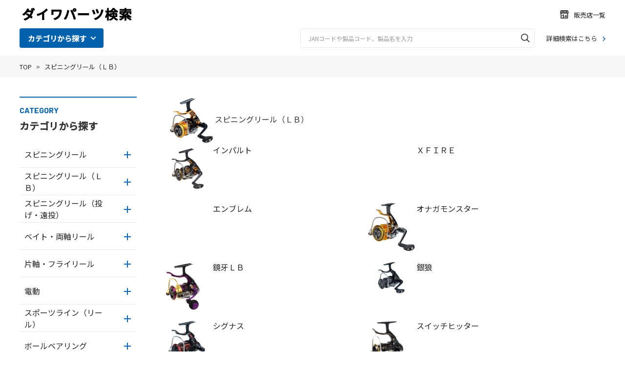

--- FILE ---
content_type: text/html; charset=shift_jis
request_url: https://www.sl-planets.co.jp/shop/c/c11
body_size: 49536
content:
<!DOCTYPE HTML PUBLIC "-//W3C//DTD HTML 4.01 Transitional//EN"
    "http://www.w3.org/TR/html4/loose.dtd">
<html lang="ja">
<head>
<meta http-equiv="Content-Type" content="text/html; charset=Shift_JIS">
<title>SPORT LIFE PLANETSスピニングリール（ＬＢ）：スポーツライフプラネッツ-釣用品のパーツ販売・修理</title>
<meta name="description" content="スピニングリール（ＬＢ）">
<meta name="keywords" content="">
<link rel="icon" href="/slp.ico">
  <!--1.全画面共通_共通ヘッドテンプレート_COMMON_HEAD_TEMPLATE.html-->
<!----------★★★★★★★★★★★---------------->
  <meta http-equiv="content-style-type" content="text/css">
  <link rel="stylesheet" type="text/css" href="/css/style.css" media="screen,tv">
  <meta http-equiv="content-script-type" content="text/javascript">
  <meta http-equiv="content-style-type" content="text/css">
  <link rel="preconnect" href="https://fonts.googleapis.com">
  <link rel="preconnect" href="https://fonts.gstatic.com" crossorigin>
  <link href="https://fonts.googleapis.com/css2?family=Barlow:wght@400;700&family=Noto+Sans+JP:wght@400;500&display=swap" rel="stylesheet">
  <link rel="stylesheet" type="text/css" href="/css/style.css">
  <link rel="stylesheet" type="text/css" href="/css/common.css">
  <link rel="stylesheet" type="text/css" href="/css/customer.css">
  <link rel="stylesheet" type="text/css" href="/css/category.css">
  <link rel="stylesheet" type="text/css" href="/css/goods.css">
  <link rel="stylesheet" type="text/css" href="/css/order.css">
  <link rel="stylesheet" type="text/css" href="/css/login.css">
  <link rel="stylesheet" type="text/css" href="/css/dropframe.css">
  <link rel="stylesheet" type="text/css" href="/css/etc.css">
  <link rel="stylesheet" type="text/css" href="/css/user.css">
  <link rel="stylesheet" type="text/css" href="/css/userreview.css">
  <link rel="stylesheet" type="text/css" href="/css/quickorder.css">
  <link rel="stylesheet" type="text/css" href="/css/freepage.css">
  <script src="https://ajax.googleapis.com/ajax/libs/jquery/2.2.4/jquery.min.js"></script>
  <script language="JavaScript" type="text/javascript" src="/js/smoothScroll.js"></script>
  <script language="JavaScript" type="text/javascript" src="/js/jquery.matchHeight.js"></script>
  <script language="JavaScript" type="text/javascript" src="/js/usr.js"></script>
  <link rel="SHORTCUT ICON" href="../../favicon.ico">
  <!-- User Heat Tag -->
  <script type="text/javascript">
    (function(add, cla) {
      window['UserHeatTag'] = cla;
      window[cla] = window[cla] || function() {
        (window[cla].q = window[cla].q || []).push(arguments)
      }, window[cla].l = 1 * new Date();
      var ul = document.createElement('script');
      var tag = document.getElementsByTagName('script')[0];
      ul.async = 1;
      ul.src = add;
      tag.parentNode.insertBefore(ul, tag);
    })('//uh.nakanohito.jp/uhj2/uh.js', '_uhtracker');
    _uhtracker({
      id: 'uhHiJjE22q'
    });
  </script>
  <!-- End User Heat Tag -->
  <!-- Global site tag (gtag.js) - Google Analytics -->
  <script async src="https://www.googletagmanager.com/gtag/js?id=UA-135449237-1"></script>
  <script>
    window.dataLayer = window.dataLayer || [];

    function gtag() {
      dataLayer.push(arguments);
    }
    gtag('js', new Date());
    gtag('config', 'UA-135449237-1');
  </script>

<script type="text/javascript">
    (function(c,l,a,r,i,t,y){
        c[a]=c[a]||function(){(c[a].q=c[a].q||[]).push(arguments)};
        t=l.createElement(r);t.async=1;t.src="https://www.clarity.ms/tag/"+i;
        y=l.getElementsByTagName(r)[0];y.parentNode.insertBefore(t,y);
    })(window, document, "clarity", "script", "j8ppxpxfmz");
</script>

  <style>
  </style>
  <!--1.全画面共通_共通ヘッドテンプレート_COMMON_HEAD_TEMPLATE.html-->

</head>

<body style="background:none;">

<div id="body">
    <div id="header">
      <div class="header-top">
        <div class="header-logo"><a href="/shop"><img src="/img/usr/common/logo.png" alt="SLP WORKS"></a></div>
        <div class="header-nav">
          <ul>
            <li>
              <a href="https://www.daiwa.com/jp/fishing/shoplist/index.html" target="_blank">
                <img src="/img/usr/common/ico_header_shop.png">
                <p>販売店一覧</p>
              </a>
            </li>
          </ul>
        </div>
      </div>
      <div class="header-bot">
        <div class="header-bot-left">
          <div class="header-category-search">
            <div class="header-category-search-btn js-category-search-switch">カテゴリから探す</div>
            <div class="header-category-search-body js-category-search-target js-fullsize">
              <div class="block-container">
                <div class="header-category-search-body-item">
                  <h2>リール</h2>
                  <ul>
                    <li><a href="/shop/c/c10">スピニングリール</a></li>
                    <li><a href="/shop/c/c11">スピニングリール（LB）</a></li>
                    <li><a href="/shop/c/c12">スピニングリール（投げ・遠投）</a></li>
                    <li><a href="/shop/c/c13">ベイト・両軸リール</a></li>
                    <li><a href="/shop/c/c14">片軸・フライリール</a></li>
                    <li><a href="/shop/c/c15">電動</a></li>
                    <li><a href="/shop/c/c16">スポーツライン</a></li>
                  </ul>
                </div>
                <div class="header-category-search-body-item">
                  <h2>ロッド</h2>
                  <ul>
                    <li><a href="/shop/c/c30">磯竿</a></li>
                    <li><a href="/shop/c/c31">投竿</a></li>
                    <li><a href="/shop/c/c32">船竿</a></li>
                    <li><a href="/shop/c/c33">へら、鯉竿</a></li>
                    <li><a href="/shop/c/c34">鮎竿</a></li>
                    <li><a href="/shop/c/c35">渓流竿</a></li>
                    <li><a href="/shop/c/c36">ルアー、フライ、その他竿</a></li>
                    <li><a href="/shop/c/c37">スポーツライン</a></li>
                    <li><a href="/shop/c/c92">APIAロッド</a></li>
                  </ul>
                </div>
                <div class="header-category-search-body-item">
                  <h2>TT・その他</h2>
                  <ul>
                    <li><a href="/shop/c/c60">クーラー、バッグ、ケース</a></li>
                    <li><a href="/shop/c/c61">網、竿掛</a></li>
                    <li><a href="/shop/c/c62">バッテリー、その他用品</a></li>
                  </ul>
                </div>
              </div>
            </div>
          </div>
        </div>
        <div class="header-bot-right">
          <form action="/shop/product/search.aspx" method="get" name="frmSearch">
            <div class="header-search">
              <input name="search" value="x" type="hidden">
              <input name="serchword" class="keyword_" id="serchword" tabindex="1" value="" type="text" placeholder="JANコードや製品コード、製品名を入力">
              <button type="submit" tabindex="1" name="search" value="search"><img src="/img/usr/common/ico_header_search.png" alt=""></button>
            </div>
          </form>
          <div class="header-search-deatil">
            <a href="/shop/product/search.aspx" tabindex="1">詳細検索はこちら</a>
          </div>
        </div>
      </div>
    </div>
<!-- Rendering BodyContents Start -->

<div class="navitopicpath_">
  <div class="navitopicpath_conteaier_">
   <a href="http://www.sl-planets.co.jp/shop/">TOP</a>&nbsp;&gt;&nbsp;<a href="/shop/c/c11/">スピニングリール（ＬＢ）</a>
  </div>
</div>





<div class="baseframe_">
	
		<div class="leftmenuframe_">
			<div class="leftmenu_">
				
          <h2 class="leftmenu-ttl">
            <p class="txt-en">CATEGORY</p>
            <p class="txt-ja">カテゴリから探す</p>
          </h2>

<div class="leftmenu-category">
<ul class="leftmenu-category-list">
<li class="leftmenu-category-list-item">
<div class="leftmenu-category-ttl">
  <a href="/shop/c/c10/">スピニングリール</a>
  <span class="ico-plus js-leftmenu-switch"></span>
</div>
<ul class="leftmenu-category-sub-menu"><li><a href="/shop/c/c1056/">CARP&#39;IZM</a></li><li><a href="/shop/c/c1006/">アオリトライアル</a></li><li><a href="/shop/c/c1007/">アオリマチック</a></li><li><a href="/shop/c/c1003/">ＥＭＭＳ</a></li><li><a href="/shop/c/c1008/">イージス</a></li><li><a href="/shop/c/c1009/">イグジスト</a></li><li><a href="/shop/c/c1010/">イグニス</a></li><li><a href="/shop/c/c1011/">イプリミ</a></li><li><a href="/shop/c/c1004/">ＶＡＤＥＬ</a></li><li><a href="/shop/c/c1012/">ウインドキャスト</a></li><li><a href="/shop/c/c1055/">エアリティ</a></li><li><a href="/shop/c/c1005/">ＸＦＩＲＥ</a></li><li><a href="/shop/c/c1013/">エクセラー</a></li><li><a href="/shop/c/c1014/">エメラルダス</a></li><li><a href="/shop/c/c1015/">エンブレム</a></li><li><a href="/shop/c/c1016/">カルディア</a></li><li><a href="/shop/c/c1017/">キャタリナ</a></li><li><a href="/shop/c/c1018/">クレスト</a></li><li><a href="/shop/c/c1019/">クロスキャスト／クロスファイヤー</a></li><li><a href="/shop/c/c1020/">月下美人</a></li><li><a href="/shop/c/c1021/">紅牙</a></li><li><a href="/shop/c/c1022/">サイ</a></li><li><a href="/shop/c/c1023/">シーゲート</a></li><li><a href="/shop/c/c1024/">ジュピター</a></li><li><a href="/shop/c/c1025/">ジョイナス</a></li><li><a href="/shop/c/c1026/">スウィープファイヤー</a></li><li><a href="/shop/c/c1027/">スティーズ</a></li><li><a href="/shop/c/c1028/">スプリンター</a></li><li><a href="/shop/c/c1029/">セオリー</a></li><li><a href="/shop/c/c1030/">セルテート</a></li><li><a href="/shop/c/c1031/">ソルティガ</a></li><li><a href="/shop/c/c1032/">タトゥーラ</a></li><li><a href="/shop/c/c1033/">チームダイワ</a></li><li><a href="/shop/c/c1034/">ディースマーツ</a></li><li><a href="/shop/c/c1035/">トーナメント</a></li><li><a href="/shop/c/c1037/">トーナメントエアリティー／フォース</a></li><li><a href="/shop/c/c1038/">バリスティック</a></li><li><a href="/shop/c/c1002/">ＢＧ</a></li><li><a href="/shop/c/c1040/">ファントムＪ</a></li><li><a href="/shop/c/c1041/">ブラスト</a></li><li><a href="/shop/c/c1042/">ブラディア</a></li><li><a href="/shop/c/c1043/">フリームス</a></li><li><a href="/shop/c/c1044/">プレッソ</a></li><li><a href="/shop/c/c1046/">モアザン</a></li><li><a href="/shop/c/c1047/">ラクセル</a></li><li><a href="/shop/c/c1048/">リーガル</a></li><li><a href="/shop/c/c1049/">リバティクラブ</a></li><li><a href="/shop/c/c1050/">ルビアス</a></li><li><a href="/shop/c/c1051/">レガリス</a></li><li><a href="/shop/c/c1052/">レグザ</a></li><li><a href="/shop/c/c1053/">レブロス</a></li><li><a href="/shop/c/c1054/">ワールドスピン</a></li></ul></li><li class="leftmenu-category-list-item">
<div class="leftmenu-category-ttl">
  <a href="/shop/c/c11/">スピニングリール（ＬＢ）</a>
  <span class="ico-plus js-leftmenu-switch"></span>
</div>
<ul class="leftmenu-category-sub-menu"><li><a href="/shop/c/c1102/">インパルト</a></li><li><a href="/shop/c/c1101/">ＸＦＩＲＥ</a></li><li><a href="/shop/c/c1103/">エンブレム</a></li><li><a href="/shop/c/c1104/">オナガモンスター</a></li><li><a href="/shop/c/c1105/">鏡牙ＬＢ</a></li><li><a href="/shop/c/c1106/">銀狼</a></li><li><a href="/shop/c/c1107/">シグナス</a></li><li><a href="/shop/c/c1108/">スイッチヒッター</a></li><li><a href="/shop/c/c1109/">トーナメント</a></li><li><a href="/shop/c/c1110/">トーナメント磯</a></li><li><a href="/shop/c/c1111/">トライソ</a></li><li><a href="/shop/c/c1112/">バトルゲーム</a></li><li><a href="/shop/c/c1113/">プレイソ</a></li><li><a href="/shop/c/c1114/">モアザン</a></li><li><a href="/shop/c/c1115/">ラグザス</a></li></ul></li><li class="leftmenu-category-list-item">
<div class="leftmenu-category-ttl">
  <a href="/shop/c/c12/">スピニングリール（投げ・遠投）</a>
  <span class="ico-plus js-leftmenu-switch"></span>
</div>
<ul class="leftmenu-category-sub-menu"><li><a href="/shop/c/c1201/">ウインドサーフ</a></li><li><a href="/shop/c/c1202/">キャスティズム</a></li><li><a href="/shop/c/c1203/">グランドサーフ</a></li><li><a href="/shop/c/c1204/">サーフ</a></li><li><a href="/shop/c/c1208/">トーナメント磯</a></li><li><a href="/shop/c/c1205/">トーナメントサーフ</a></li><li><a href="/shop/c/c1209/">パワーサーフ</a></li><li><a href="/shop/c/c1206/">ファインサーフ</a></li><li><a href="/shop/c/c1210/">プロカーゴ／キャスター／シューター</a></li><li><a href="/shop/c/c1207/">ロングビーム</a></li></ul></li><li class="leftmenu-category-list-item">
<div class="leftmenu-category-ttl">
  <a href="/shop/c/c13/">ベイト・両軸リール</a>
  <span class="ico-plus js-leftmenu-switch"></span>
</div>
<ul class="leftmenu-category-sub-menu"><li><a href="/shop/c/c1349/">ＰＲ</a></li><li><a href="/shop/c/c1347/">IM　Z</a></li><li><a href="/shop/c/c1301/">ＡＤＭＩＲＡ</a></li><li><a href="/shop/c/c1308/">アルファス</a></li><li><a href="/shop/c/c1309/">イッツＩＣＶ</a></li><li><a href="/shop/c/c1307/">ＶＡＤＥＬＢＪ</a></li><li><a href="/shop/c/c1310/">エアド</a></li><li><a href="/shop/c/c1311/">キャタリナＩＣ</a></li><li><a href="/shop/c/c1312/">キャタリナ（ベイト）</a></li><li><a href="/shop/c/c1313/">鏡牙</a></li><li><a href="/shop/c/c1314/">クルーズ</a></li><li><a href="/shop/c/c1315/">月下美人</a></li><li><a href="/shop/c/c1316/">ゲンパオウイシダイ</a></li><li><a href="/shop/c/c1317/">紅牙</a></li><li><a href="/shop/c/c1318/">紅牙ＩＣ</a></li><li><a href="/shop/c/c1319/">シーライン</a></li><li><a href="/shop/c/c1348/">シーホーク　ＴＷ　エントウ</a></li><li><a href="/shop/c/c1320/">ジリオン</a></li><li><a href="/shop/c/c1346/">シルバーウルフ</a></li><li><a href="/shop/c/c1345/">シルバークリーク</a></li><li><a href="/shop/c/c1321/">スーパーコロネット</a></li><li><a href="/shop/c/c1322/">スーパータナセンサー</a></li><li><a href="/shop/c/c1323/">スティーズ</a></li><li><a href="/shop/c/c1324/">スパルタン</a></li><li><a href="/shop/c/c1325/">スパルタンＩＣ</a></li><li><a href="/shop/c/c1326/">スマック</a></li><li><a href="/shop/c/c1327/">ソルティガ</a></li><li><a href="/shop/c/c1328/">ソルティスト</a></li><li><a href="/shop/c/c1329/">ダイナスター</a></li><li><a href="/shop/c/c1331/">ダイワＺ</a></li><li><a href="/shop/c/c1330/">ダイワＴ３</a></li><li><a href="/shop/c/c1304/">ＤＡＩＷＡＳＳ</a></li><li><a href="/shop/c/c1332/">タトゥーラ</a></li><li><a href="/shop/c/c1333/">タナセンサー</a></li><li><a href="/shop/c/c1334/">チームダイワ</a></li><li><a href="/shop/c/c1335/">ティエラ</a></li><li><a href="/shop/c/c1336/">トーナメント石鯛</a></li><li><a href="/shop/c/c1305/">ＨＲＦ</a></li><li><a href="/shop/c/c1337/">バサラ</a></li><li><a href="/shop/c/c1350/">バス</a></li><li><a href="/shop/c/c1302/">ＢＪ</a></li><li><a href="/shop/c/c1338/">フエゴ</a></li><li><a href="/shop/c/c1303/">ＢＬＡＳＴ</a></li><li><a href="/shop/c/c1339/">プリード</a></li><li><a href="/shop/c/c1340/">ブレイゾン</a></li><li><a href="/shop/c/c1341/">ミリオネア</a></li><li><a href="/shop/c/c1342/">モアザン</a></li><li><a href="/shop/c/c1343/">ライトゲーム</a></li><li><a href="/shop/c/c1344/">リベルトピクシー（ＰＸ）</a></li><li><a href="/shop/c/c1306/">ＲＹＯＧＡ</a></li></ul></li><li class="leftmenu-category-list-item">
<div class="leftmenu-category-ttl">
  <a href="/shop/c/c14/">片軸・フライリール</a>
  <span class="ico-plus js-leftmenu-switch"></span>
</div>
<ul class="leftmenu-category-sub-menu"><li><a href="/shop/c/c1401/">シーマチック</a></li><li><a href="/shop/c/c1402/">チヌチェイサー／チヌマスター／チヌ駒</a></li><li><a href="/shop/c/c1403/">バイキング</a></li><li><a href="/shop/c/c1404/">ロッホモア</a></li></ul></li><li class="leftmenu-category-list-item">
<div class="leftmenu-category-ttl">
  <a href="/shop/c/c15/">電動</a>
  <span class="ico-plus js-leftmenu-switch"></span>
</div>
<ul class="leftmenu-category-sub-menu"><li><a href="/shop/c/c1509/">シーパワー</a></li><li><a href="/shop/c/c1502/">シーボーグ</a></li><li><a href="/shop/c/c1503/">スーパータナコン</a></li><li><a href="/shop/c/c1504/">タナコン</a></li><li><a href="/shop/c/c1505/">ハイパータナコン</a></li><li><a href="/shop/c/c1506/">マグマックス</a></li><li><a href="/shop/c/c1507/">マリンパワー</a></li><li><a href="/shop/c/c1510/">リモートJOG</a></li><li><a href="/shop/c/c1508/">レオブリッツ</a></li></ul></li><li class="leftmenu-category-list-item">
<div class="leftmenu-category-ttl">
  <a href="/shop/c/c16/">スポーツライン（リール）</a>
  <span class="ico-plus js-leftmenu-switch"></span>
</div>
<ul class="leftmenu-category-sub-menu"><li><a href="/shop/c/c1601/">スピニングリール</a></li><li><a href="/shop/c/c1602/">両・片軸リール</a></li></ul></li><li class="leftmenu-category-list-item">
<div class="leftmenu-category-ttl">
  <a href="/shop/c/c18/">ボールベアリング</a>
  <span class="ico-plus js-leftmenu-switch"></span>
</div>
<ul class="leftmenu-category-sub-menu"><li><a href="/shop/c/c1801/">スピニングリール用ボールベアリング</a></li><li><a href="/shop/c/c1802/">両軸リール用ボールベアリング</a></li></ul></li><li class="leftmenu-category-list-item">
<div class="leftmenu-category-ttl">
  <a href="/shop/c/c19/">オリジナルパーツ・付属品</a>
  <span class="ico-plus js-leftmenu-switch"></span>
</div>
<ul class="leftmenu-category-sub-menu"><li><a href="/shop/c/c1901/">グリス・オイル</a></li><li><a href="/shop/c/c1902/">シール</a></li><li><a href="/shop/c/c1903/">ドライバー</a></li><li><a href="/shop/c/c1904/">リールケース</a></li><li><a href="/shop/c/c1905/">リール収納袋</a></li><li><a href="/shop/c/c1906/">ロッドクランプ</a></li><li><a href="/shop/c/c1999/">その他</a></li></ul></li><li class="leftmenu-category-list-item">
<div class="leftmenu-category-ttl">
  <a href="/shop/c/c30/">磯竿</a>
  <span class="ico-plus js-leftmenu-switch"></span>
</div>
<ul class="leftmenu-category-sub-menu"><li><a href="/shop/c/c3061/">ＩＭ玉の柄</a></li><li><a href="/shop/c/c3009/">穴釣り専科</a></li><li><a href="/shop/c/c3010/">磯風</a></li><li><a href="/shop/c/c3011/">磯潮</a></li><li><a href="/shop/c/c3063/">磯玉網</a></li><li><a href="/shop/c/c3064/">磯玉の柄</a></li><li><a href="/shop/c/c3012/">インプレッサ</a></li><li><a href="/shop/c/c3065/">インプレッサ玉の柄</a></li><li><a href="/shop/c/c3013/">うず潮チヌ</a></li><li><a href="/shop/c/c3014/">エアエボリューション</a></li><li><a href="/shop/c/c3015/">エンブレム磯</a></li><li><a href="/shop/c/c3016/">大島</a></li><li><a href="/shop/c/c3001/">小笠原</a></li><li><a href="/shop/c/c3019/">オレガ</a></li><li><a href="/shop/c/c3021/">極</a></li><li><a href="/shop/c/c3020/">極覇光</a></li><li><a href="/shop/c/c3002/">キングフォース石鯛</a></li><li><a href="/shop/c/c3022/">銀狼</a></li><li><a href="/shop/c/c3066/">銀狼玉の柄</a></li><li><a href="/shop/c/c3023/">クラブブルーキャビン</a></li><li><a href="/shop/c/c3024/">グレーダー磯</a></li><li><a href="/shop/c/c3067/">クレッサ磯玉の柄</a></li><li><a href="/shop/c/c3003/">幻覇王</a></li><li><a href="/shop/c/c3025/">剛弓</a></li><li><a href="/shop/c/c3004/">剛心竿</a></li><li><a href="/shop/c/c3026/">剛徹</a></li><li><a href="/shop/c/c3027/">小島</a></li><li><a href="/shop/c/c3028/">小継せとうち</a></li><li><a href="/shop/c/c3068/">小継玉の柄</a></li><li><a href="/shop/c/c3029/">小継飛竜</a></li><li><a href="/shop/c/c3030/">シーパラダイス</a></li><li><a href="/shop/c/c3005/">シーライン石鯛</a></li><li><a href="/shop/c/c3031/">紫電</a></li><li><a href="/shop/c/c3032/">制覇</a></li><li><a href="/shop/c/c3069/">制覇玉の柄</a></li><li><a href="/shop/c/c3033/">セレスト磯</a></li><li><a href="/shop/c/c3034/">ダイナシー磯</a></li><li><a href="/shop/c/c3007/">ＤＸＲ</a></li><li><a href="/shop/c/c3060/">ＤＸＲ玉の柄</a></li><li><a href="/shop/c/c3036/">トーナメント磯</a></li><li><a href="/shop/c/c3070/">トーナメント磯玉の柄</a></li><li><a href="/shop/c/c3035/">トーナメントドライ／トーナメントマスタードライ</a></li><li><a href="/shop/c/c3037/">トーナメント前打ち／落とし込み</a></li><li><a href="/shop/c/c3038/">ドライマックス</a></li><li><a href="/shop/c/c3039/">波濤</a></li><li><a href="/shop/c/c3040/">バトルゲーム</a></li><li><a href="/shop/c/c3041/">ハネトライアル</a></li><li><a href="/shop/c/c3008/">ＶＩＰ磯</a></li><li><a href="/shop/c/c3062/">ＶＩＰ磯玉の柄</a></li><li><a href="/shop/c/c3042/">飛竜</a></li><li><a href="/shop/c/c3043/">飛竜イカダ食わせ／大チヌ</a></li><li><a href="/shop/c/c3044/">飛竜クロダイ／チヌ／クレッサ</a></li><li><a href="/shop/c/c3045/">ブラックジャックコマンダー／スナイパー／イカダ</a></li><li><a href="/shop/c/c3071/">ブラックジャックスナイパー玉の柄</a></li><li><a href="/shop/c/c3046/">ブラックレディ</a></li><li><a href="/shop/c/c3047/">ブレイゾン</a></li><li><a href="/shop/c/c3048/">プレッサドライ</a></li><li><a href="/shop/c/c3049/">プロ磯</a></li><li><a href="/shop/c/c3072/">プロ磯玉網</a></li><li><a href="/shop/c/c3050/">プログランド</a></li><li><a href="/shop/c/c3073/">プログランド磯玉網</a></li><li><a href="/shop/c/c3051/">マークドライ</a></li><li><a href="/shop/c/c3052/">夢幻工房</a></li><li><a href="/shop/c/c3053/">メガディス</a></li><li><a href="/shop/c/c3074/">メガディス玉の柄</a></li><li><a href="/shop/c/c3054/">メガドライ</a></li><li><a href="/shop/c/c3075/">メガドライ玉の柄</a></li><li><a href="/shop/c/c3078/">モンスタートルク</a></li><li><a href="/shop/c/c3077/">モンスターフォース</a></li><li><a href="/shop/c/c3076/">ランディングポール</a></li><li><a href="/shop/c/c3055/">リーガル／リーガル磯</a></li><li><a href="/shop/c/c3056/">リバティ</a></li><li><a href="/shop/c/c3057/">リバティクラブ磯風</a></li><li><a href="/shop/c/c3058/">ルネッサドライ</a></li><li><a href="/shop/c/c3059/">ロング磯／ロング大島</a></li></ul></li><li class="leftmenu-category-list-item">
<div class="leftmenu-category-ttl">
  <a href="/shop/c/c31/">投竿</a>
  <span class="ico-plus js-leftmenu-switch"></span>
</div>
<ul class="leftmenu-category-sub-menu"><li><a href="/shop/c/c3101/">ウィンドサーフ</a></li><li><a href="/shop/c/c3102/">エクストラサーフ</a></li><li><a href="/shop/c/c3103/">キャスティズム</a></li><li><a href="/shop/c/c3104/">グレイトサーフ</a></li><li><a href="/shop/c/c3105/">サーフェスト</a></li><li><a href="/shop/c/c3106/">サーフスイング</a></li><li><a href="/shop/c/c3107/">サーフパワー</a></li><li><a href="/shop/c/c3108/">サンダウナー</a></li><li><a href="/shop/c/c3109/">ショートスイング</a></li><li><a href="/shop/c/c3110/">スカイキャスター</a></li><li><a href="/shop/c/c3111/">スカイサーフ</a></li><li><a href="/shop/c/c3112/">トーナメントキャスター</a></li><li><a href="/shop/c/c3113/">トーナメントサーフ</a></li><li><a href="/shop/c/c3114/">トライサーフ</a></li><li><a href="/shop/c/c3115/">トレジャーサーフ</a></li><li><a href="/shop/c/c3116/">ハテラス</a></li><li><a href="/shop/c/c3117/">パワーキャスト</a></li><li><a href="/shop/c/c3118/">ブライトサーフ</a></li><li><a href="/shop/c/c3119/">プライムキャスター</a></li><li><a href="/shop/c/c3120/">プライムサーフ</a></li><li><a href="/shop/c/c3121/">プロキャスター</a></li><li><a href="/shop/c/c3122/">マスタライズキス</a></li><li><a href="/shop/c/c3123/">マリンサーフ</a></li><li><a href="/shop/c/c3124/">マリンスイング</a></li><li><a href="/shop/c/c3125/">ランドキャスター</a></li><li><a href="/shop/c/c3126/">ランドサーフ</a></li><li><a href="/shop/c/c3127/">リバティーサーフ</a></li><li><a href="/shop/c/c3128/">リバティーショートスウィング</a></li><li><a href="/shop/c/c3129/">リバティクラブサーフ</a></li><li><a href="/shop/c/c3130/">ロングサーフ</a></li><li><a href="/shop/c/c3131/">ロングビーム</a></li></ul></li><li class="leftmenu-category-list-item">
<div class="leftmenu-category-ttl">
  <a href="/shop/c/c32/">船竿</a>
  <span class="ico-plus js-leftmenu-switch"></span>
</div>
<ul class="leftmenu-category-sub-menu"><li><a href="/shop/c/c3203/">朝船</a></li><li><a href="/shop/c/c3204/">鯵ビシ</a></li><li><a href="/shop/c/c3205/">アナリスター</a></li><li><a href="/shop/c/c3206/">アナリスターセトウチＩＬ</a></li><li><a href="/shop/c/c3207/">入舟</a></li><li><a href="/shop/c/c3208/">浦舟</a></li><li><a href="/shop/c/c3201/">Ａグリップ／トリガー</a></li><li><a href="/shop/c/c3202/">Ａ－ブリッツ</a></li><li><a href="/shop/c/c3209/">海峡</a></li><li><a href="/shop/c/c3210/">カレイ</a></li><li><a href="/shop/c/c3211/">極鋭</a></li><li><a href="/shop/c/c3212/">グラシック</a></li><li><a href="/shop/c/c3213/">クリスティアワカサギ</a></li><li><a href="/shop/c/c3214/">剣崎</a></li><li><a href="/shop/c/c3215/">ゴウイン</a></li><li><a href="/shop/c/c3216/">紅牙</a></li><li><a href="/shop/c/c3217/">シーバード</a></li><li><a href="/shop/c/c3218/">シーパラダイス</a></li><li><a href="/shop/c/c3219/">シーパワー</a></li><li><a href="/shop/c/c3220/">シーフレックス</a></li><li><a href="/shop/c/c3221/">島影</a></li><li><a href="/shop/c/c3249/">瞬鋭</a></li><li><a href="/shop/c/c3222/">ショートパック</a></li><li><a href="/shop/c/c3223/">青龍竿</a></li><li><a href="/shop/c/c3224/">瀬戸内メバル</a></li><li><a href="/shop/c/c3248/">専用竿（Ｘシリーズ）</a></li><li><a href="/shop/c/c3225/">ダイワフネ</a></li><li><a href="/shop/c/c3226/">潮流</a></li><li><a href="/shop/c/c3227/">ディーオ</a></li><li><a href="/shop/c/c3228/">ディープグラシック／ゾーン</a></li><li><a href="/shop/c/c3230/">テンヤマダイ</a></li><li><a href="/shop/c/c3231/">バイパー</a></li><li><a href="/shop/c/c3232/">早舟</a></li><li><a href="/shop/c/c3233/">早技カレイ／カワハギ／ヒラメ</a></li><li><a href="/shop/c/c3234/">ファイアジャック／デューク／バロン</a></li><li><a href="/shop/c/c3235/">フィルダー</a></li><li><a href="/shop/c/c3236/">帆影</a></li><li><a href="/shop/c/c3237/">マルイカ</a></li><li><a href="/shop/c/c3238/">岬</a></li><li><a href="/shop/c/c3239/">ミニパック</a></li><li><a href="/shop/c/c3240/">ミニボート</a></li><li><a href="/shop/c/c3241/">メタリア</a></li><li><a href="/shop/c/c3242/">メバル</a></li><li><a href="/shop/c/c3243/">ライトゲーム</a></li><li><a href="/shop/c/c3244/">リーオマスター</a></li><li><a href="/shop/c/c3245/">リーディング</a></li><li><a href="/shop/c/c3246/">リーディングＸ</a></li><li><a href="/shop/c/c3247/">リバティ／リバティクラブ</a></li></ul></li><li class="leftmenu-category-list-item">
<div class="leftmenu-category-ttl">
  <a href="/shop/c/c33/">へら、鯉竿</a>
  <span class="ico-plus js-leftmenu-switch"></span>
</div>
<ul class="leftmenu-category-sub-menu"><li><a href="/shop/c/c3301/">赤備</a></li><li><a href="/shop/c/c3302/">荒法師</a></li><li><a href="/shop/c/c3303/">一撃</a></li><li><a href="/shop/c/c3335/">大鯉専科</a></li><li><a href="/shop/c/c3336/">大鯉専科玉の柄</a></li><li><a href="/shop/c/c3304/">鬼武者</a></li><li><a href="/shop/c/c3305/">枯法師</a></li><li><a href="/shop/c/c3306/">兆</a></li><li><a href="/shop/c/c3307/">吟舟</a></li><li><a href="/shop/c/c3308/">口巻竿掛／玉ノ柄</a></li><li><a href="/shop/c/c3309/">玄むく</a></li><li><a href="/shop/c/c3310/">月光</a></li><li><a href="/shop/c/c3311/">玄峰</a></li><li><a href="/shop/c/c3312/">孤月峰</a></li><li><a href="/shop/c/c3328/">琥幻鯉</a></li><li><a href="/shop/c/c3313/">虎徹</a></li><li><a href="/shop/c/c3314/">至仙弓</a></li><li><a href="/shop/c/c3315/">白冴</a></li><li><a href="/shop/c/c3316/">総塗り玉ノ柄／竿掛</a></li><li><a href="/shop/c/c3317/">ダイワへら</a></li><li><a href="/shop/c/c3318/">たまむし口巻竿掛</a></li><li><a href="/shop/c/c3337/">段塗り竿掛・玉の柄</a></li><li><a href="/shop/c/c3319/">長元坊</a></li><li><a href="/shop/c/c3320/">長尺竿掛／玉ノ柄</a></li><li><a href="/shop/c/c3329/">天弓</a></li><li><a href="/shop/c/c3330/">天弓冴</a></li><li><a href="/shop/c/c3321/">天峰</a></li><li><a href="/shop/c/c3332/">葉隠</a></li><li><a href="/shop/c/c3331/">波紋</a></li><li><a href="/shop/c/c3322/">覇璃亜</a></li><li><a href="/shop/c/c3323/">飛燕峰</a></li><li><a href="/shop/c/c3324/">聖</a></li><li><a href="/shop/c/c3325/">本源師</a></li><li><a href="/shop/c/c3333/">マッドドラゴン</a></li><li><a href="/shop/c/c3334/">メータークラブ</a></li><li><a href="/shop/c/c3326/">陽舟</a></li><li><a href="/shop/c/c3327/">龍聖</a></li></ul></li><li class="leftmenu-category-list-item">
<div class="leftmenu-category-ttl">
  <a href="/shop/c/c34/">鮎竿</a>
  <span class="ico-plus js-leftmenu-switch"></span>
</div>
<ul class="leftmenu-category-sub-menu"><li><a href="/shop/c/c3402/">アバンサー</a></li><li><a href="/shop/c/c3403/">アルビレオ</a></li><li><a href="/shop/c/c3407/">銀影エア</a></li><li><a href="/shop/c/c3408/">銀影エアトルク</a></li><li><a href="/shop/c/c3404/">銀影Ａ</a></li><li><a href="/shop/c/c3405/">銀影ＭＴ</a></li><li><a href="/shop/c/c3409/">銀影競技</a></li><li><a href="/shop/c/c3410/">銀影競技エアマスター</a></li><li><a href="/shop/c/c3411/">銀影競技スペシャル</a></li><li><a href="/shop/c/c3412/">銀影競技メガトルク</a></li><li><a href="/shop/c/c3413/">銀影センサー</a></li><li><a href="/shop/c/c3406/">銀影Ｔ</a></li><li><a href="/shop/c/c3414/">銀影マキシム</a></li><li><a href="/shop/c/c3415/">銀影メタルチューン</a></li><li><a href="/shop/c/c3416/">グランドスリム・グランドクロス</a></li><li><a href="/shop/c/c3417/">巧匠アルトマイスター</a></li><li><a href="/shop/c/c3418/">硬派</a></li><li><a href="/shop/c/c3419/">瀬音</a></li><li><a href="/shop/c/c3401/">ＤＡＩＷＡアユＺ</a></li><li><a href="/shop/c/c3420/">トライアン鮎</a></li><li><a href="/shop/c/c3421/">葉月</a></li><li><a href="/shop/c/c3422/">プライムアユ</a></li><li><a href="/shop/c/c3423/">プロトギア</a></li><li><a href="/shop/c/c3424/">峰風</a></li><li><a href="/shop/c/c3425/">夢月</a></li><li><a href="/shop/c/c3426/">ライトコロガシ</a></li><li><a href="/shop/c/c3427/">リバーラウンダー</a></li></ul></li><li class="leftmenu-category-list-item">
<div class="leftmenu-category-ttl">
  <a href="/shop/c/c35/">渓流竿</a>
  <span class="ico-plus js-leftmenu-switch"></span>
</div>
<ul class="leftmenu-category-sub-menu"><li><a href="/shop/c/c3505/">朝霧</a></li><li><a href="/shop/c/c3506/">エアマスター</a></li><li><a href="/shop/c/c3521/">鋭覇</a></li><li><a href="/shop/c/c3507/">エキスパート清流</a></li><li><a href="/shop/c/c3501/">ＥＰＺＥＲＯ</a></li><li><a href="/shop/c/c3508/">エキスパートゼロ</a></li><li><a href="/shop/c/c3502/">ＥＰテクニカルチューン</a></li><li><a href="/shop/c/c3503/">ＥＰテンカラ</a></li><li><a href="/shop/c/c3504/">ＥＰホンリュウ</a></li><li><a href="/shop/c/c3509/">清瀬</a></li><li><a href="/shop/c/c3510/">華厳</a></li><li><a href="/shop/c/c3511/">源弓</a></li><li><a href="/shop/c/c3512/">小継渓流</a></li><li><a href="/shop/c/c3513/">琥珀</a></li><li><a href="/shop/c/c3514/">琥珀本流</a></li><li><a href="/shop/c/c3515/">コンテンダーゼロ</a></li><li><a href="/shop/c/c3516/">早霧</a></li><li><a href="/shop/c/c3517/">さぐりメバル</a></li><li><a href="/shop/c/c3518/">早蕨</a></li><li><a href="/shop/c/c3519/">春渓</a></li><li><a href="/shop/c/c3520/">春渓本流</a></li><li><a href="/shop/c/c3522/">清流</a></li><li><a href="/shop/c/c3523/">雪渓</a></li><li><a href="/shop/c/c3524/">早春</a></li><li><a href="/shop/c/c3525/">早春本流</a></li><li><a href="/shop/c/c3526/">そよ風</a></li><li><a href="/shop/c/c3527/">テンカラ</a></li><li><a href="/shop/c/c3528/">テンカラ燕翔</a></li><li><a href="/shop/c/c3529/">波路</a></li><li><a href="/shop/c/c3530/">ネオテンカラ</a></li><li><a href="/shop/c/c3531/">遡</a></li><li><a href="/shop/c/c3532/">翡翠</a></li><li><a href="/shop/c/c3533/">ヒナタ</a></li><li><a href="/shop/c/c3534/">プライムＴＴ</a></li><li><a href="/shop/c/c3535/">プライム本流</a></li><li><a href="/shop/c/c3536/">碧羅</a></li><li><a href="/shop/c/c3537/">マスターゼロ</a></li><li><a href="/shop/c/c3538/">マスターテンカラ</a></li><li><a href="/shop/c/c3539/">ユウイン</a></li><li><a href="/shop/c/c3540/">夕映</a></li><li><a href="/shop/c/c3541/">夜凪メバル</a></li><li><a href="/shop/c/c3542/">リバティクラブ万能小継</a></li><li><a href="/shop/c/c3543/">流覇</a></li><li><a href="/shop/c/c3544/">連山</a></li></ul></li><li class="leftmenu-category-list-item">
<div class="leftmenu-category-ttl">
  <a href="/shop/c/c36/">ルアー、フライ、その他竿</a>
  <span class="ico-plus js-leftmenu-switch"></span>
</div>
<ul class="leftmenu-category-sub-menu"><li><a href="/shop/c/c3675/">アウトレイジ</a></li><li><a href="/shop/c/c3688/">アジメバル　X</a></li><li><a href="/shop/c/c3687/">AJING X</a></li><li><a href="/shop/c/c3678/">アユイング</a></li><li><a href="/shop/c/c3613/">アルディート</a></li><li><a href="/shop/c/c3614/">アルトモア</a></li><li><a href="/shop/c/c3615/">イプリミ</a></li><li><a href="/shop/c/c3616/">インフィート</a></li><li><a href="/shop/c/c3610/">ＶＡＤＥＬ</a></li><li><a href="/shop/c/c3601/">ＡＩＲＥＤＧＥ</a></li><li><a href="/shop/c/c3617/">エーギー</a></li><li><a href="/shop/c/c3679/">エギング　X</a></li><li><a href="/shop/c/c3607/">ＳＪ（エスジェイ）</a></li><li><a href="/shop/c/c3618/">エメラルダス</a></li><li><a href="/shop/c/c3619/">エリアバム</a></li><li><a href="/shop/c/c3620/">オーバーゼア</a></li><li><a href="/shop/c/c3682/">カムイランケタム</a></li><li><a href="/shop/c/c3621/">キャタリナ／キャタリナスティック</a></li><li><a href="/shop/c/c3622/">鏡牙</a></li><li><a href="/shop/c/c3623/">グランウェーブ</a></li><li><a href="/shop/c/c3624/">グランビュー</a></li><li><a href="/shop/c/c3625/">クロスビート</a></li><li><a href="/shop/c/c3626/">クロノス</a></li><li><a href="/shop/c/c3627/">月下美人</a></li><li><a href="/shop/c/c3628/">紅牙</a></li><li><a href="/shop/c/c3629/">ゴーフィッシング</a></li><li><a href="/shop/c/c3630/">シーゲート</a></li><li><a href="/shop/c/c3631/">シーバスハンター</a></li><li><a href="/shop/c/c3685/">シーバスフラットX</a></li><li><a href="/shop/c/c3681/">CP１００</a></li><li><a href="/shop/c/c3632/">シーマ</a></li><li><a href="/shop/c/c3633/">シーライズ</a></li><li><a href="/shop/c/c3634/">ジグキャスター</a></li><li><a href="/shop/c/c3684/">ジッテ</a></li><li><a href="/shop/c/c3676/">ショアジギングＸ</a></li><li><a href="/shop/c/c3635/">ジリオン</a></li><li><a href="/shop/c/c3636/">シルバーウルフ</a></li><li><a href="/shop/c/c3637/">シルバークリーク</a></li><li><a href="/shop/c/c3638/">シルフ</a></li><li><a href="/shop/c/c3639/">スウィープファイア</a></li><li><a href="/shop/c/c3690/">SKYHIGH</a></li><li><a href="/shop/c/c3640/">スティーズ</a></li><li><a href="/shop/c/c3641/">ストライクフォース</a></li><li><a href="/shop/c/c3608/">ＳＰＡＲＴＡＮ</a></li><li><a href="/shop/c/c3683/">SWAGGER</a></li><li><a href="/shop/c/c3612/">７１／２（セブンハーフ）</a></li><li><a href="/shop/c/c3642/">ソルティガ</a></li><li><a href="/shop/c/c3643/">ソルティスト</a></li><li><a href="/shop/c/c3644/">ソルテス</a></li><li><a href="/shop/c/c3645/">タトゥーラ</a></li><li><a href="/shop/c/c3646/">チームダイワ</a></li><li><a href="/shop/c/c3689/">チニングX</a></li><li><a href="/shop/c/c3647/">ディースマーツ</a></li><li><a href="/shop/c/c3604/">ＤＶ１</a></li><li><a href="/shop/c/c3680/">デッキアクター</a></li><li><a href="/shop/c/c3609/">ＴＲＯＵＴＸ</a></li><li><a href="/shop/c/c3686/">ドラッガー</a></li><li><a href="/shop/c/c3602/">Ｂ．Ｂ．Ｂ．（トリプルビー）</a></li><li><a href="/shop/c/c3648/">ネイティブトラウト</a></li><li><a href="/shop/c/c3677/">ネオステージ</a></li><li><a href="/shop/c/c3649/">ネオバーサル</a></li><li><a href="/shop/c/c3650/">ハートランド</a></li><li><a href="/shop/c/c3605/">ＨＲＦ</a></li><li><a href="/shop/c/c3651/">パシフィックファントム</a></li><li><a href="/shop/c/c3603/">ＢＡＳＳＸ</a></li><li><a href="/shop/c/c3652/">バトラー</a></li><li><a href="/shop/c/c3653/">ピュアリスト</a></li><li><a href="/shop/c/c3654/">ファントム</a></li><li><a href="/shop/c/c3655/">プライムゲート</a></li><li><a href="/shop/c/c3656/">ブラスト</a></li><li><a href="/shop/c/c3657/">ブラックレーベル</a></li><li><a href="/shop/c/c3658/">フリーギア</a></li><li><a href="/shop/c/c3659/">ブレイゾン</a></li><li><a href="/shop/c/c3660/">プレッソ</a></li><li><a href="/shop/c/c3661/">プロキャスター</a></li><li><a href="/shop/c/c3662/">ベイジギング</a></li><li><a href="/shop/c/c3663/">モアザン</a></li><li><a href="/shop/c/c3664/">モバイルパック</a></li><li><a href="/shop/c/c3665/">ラクセル</a></li><li><a href="/shop/c/c3666/">ラテオ</a></li><li><a href="/shop/c/c3667/">ラブラックス</a></li><li><a href="/shop/c/c3668/">リバティクラブ</a></li><li><a href="/shop/c/c3669/">リバティフォース</a></li><li><a href="/shop/c/c3670/">リベリオン</a></li><li><a href="/shop/c/c3671/">ルアーニスト</a></li><li><a href="/shop/c/c3672/">レイジー</a></li><li><a href="/shop/c/c3673/">レックスタイル</a></li><li><a href="/shop/c/c3674/">ロッホモア</a></li><li><a href="/shop/c/c3611/">ＷＩＳＥＳＴＲＥＡＭ</a></li></ul></li><li class="leftmenu-category-list-item">
<div class="leftmenu-category-ttl">
  <a href="/shop/c/c37/">スポーツライン（ロッド）</a>
  <span class="ico-plus js-leftmenu-switch"></span>
</div>
<ul class="leftmenu-category-sub-menu"><li><a href="/shop/c/c3701/">磯上物、チヌ、イカダ竿</a></li><li><a href="/shop/c/c3706/">投竿（振出）</a></li><li><a href="/shop/c/c3705/">船竿（並継）</a></li><li><a href="/shop/c/c3704/">船竿（振出）</a></li><li><a href="/shop/c/c3703/">渓流竿</a></li><li><a href="/shop/c/c3702/">ルアー、フライロッド</a></li></ul></li><li class="leftmenu-category-list-item">
<div class="leftmenu-category-ttl">
  <a href="/shop/c/c38/">ガイド</a>
  <span class="ico-plus js-leftmenu-switch"></span>
</div>
<ul class="leftmenu-category-sub-menu"><li><a href="/shop/c/c3801/">AGSガイド</a></li><li><a href="/shop/c/c3802/">TOPガイド</a></li><li><a href="/shop/c/c3803/">糸巻ガイド</a></li></ul></li><li class="leftmenu-category-list-item">
<div class="leftmenu-category-ttl">
  <a href="/shop/c/c39/">オリジナルパーツ・付属品</a>
  <span class="ico-plus js-leftmenu-switch"></span>
</div>
<ul class="leftmenu-category-sub-menu"><li><a href="/shop/c/c3901/">SMTTOPガイド接着剤</a></li><li><a href="/shop/c/c3902/">竿袋</a></li><li><a href="/shop/c/c3903/">DV1ジョインター</a></li><li><a href="/shop/c/c3904/">ロッドベルト</a></li><li><a href="/shop/c/c3905/">ホルダークランプスペーサー</a></li></ul></li><li class="leftmenu-category-list-item">
<div class="leftmenu-category-ttl">
  <a href="/shop/c/c60/">クーラー、バッグ、ケース</a>
  <span class="ico-plus js-leftmenu-switch"></span>
</div>
<ul class="leftmenu-category-sub-menu"><li><a href="/shop/c/c6008/">快適友舟ハンドル</a></li><li><a href="/shop/c/c6010/">クールベイト／バッグ</a></li><li><a href="/shop/c/c6011/">クールライン</a></li><li><a href="/shop/c/c6012/">サーフワレットポーチ</a></li><li><a href="/shop/c/c6013/">シークールキャリー</a></li><li><a href="/shop/c/c6014/">システマ渓流</a></li><li><a href="/shop/c/c6016/">スノーライン</a></li><li><a href="/shop/c/c6017/">ソフトク－ル</a></li><li><a href="/shop/c/c6019/">ダイワイカシエビ</a></li><li><a href="/shop/c/c6018/">ダイワＳＵ／ＧＵ</a></li><li><a href="/shop/c/c6020/">タックルバッグ</a></li><li><a href="/shop/c/c6021/">タフクール</a></li><li><a href="/shop/c/c6026/">タフトランク</a></li><li><a href="/shop/c/c6022/">友カン</a></li><li><a href="/shop/c/c6023/">友舟</a></li><li><a href="/shop/c/c6024/">トランクマスター</a></li><li><a href="/shop/c/c6025/">トランク大将</a></li><li><a href="/shop/c/c6027/">ビッグトランク</a></li><li><a href="/shop/c/c6028/">フィールドバッグ</a></li><li><a href="/shop/c/c6029/">船バッグ／ケース</a></li><li><a href="/shop/c/c6030/">プロバイザー</a></li><li><a href="/shop/c/c6031/">プロバイザーイズム</a></li><li><a href="/shop/c/c6032/">ヘラバッグ／ケース</a></li><li><a href="/shop/c/c6033/">ミニクール</a></li><li><a href="/shop/c/c6034/">ライトトランク</a></li></ul></li><li class="leftmenu-category-list-item">
<div class="leftmenu-category-ttl">
  <a href="/shop/c/c61/">網、竿掛</a>
  <span class="ico-plus js-leftmenu-switch"></span>
</div>
<ul class="leftmenu-category-sub-menu"><li><a href="/shop/c/c6102/">鮎ダモ</a></li><li><a href="/shop/c/c6103/">鮎ダモ競技</a></li><li><a href="/shop/c/c6104/">鮎ダモ硬派</a></li><li><a href="/shop/c/c6101/">ＣＰ（クーラーパートナー）</a></li><li><a href="/shop/c/c6105/">クランプピトン</a></li><li><a href="/shop/c/c6106/">渓流ダモ</a></li><li><a href="/shop/c/c6107/">コンパクトクランプヘッド</a></li><li><a href="/shop/c/c6108/">サーフスタンド</a></li><li><a href="/shop/c/c6109/">ジャイロピトン</a></li><li><a href="/shop/c/c6110/">パワーピトン</a></li><li><a href="/shop/c/c6111/">パワーホルダー</a></li><li><a href="/shop/c/c6112/">バンクビーターネット</a></li><li><a href="/shop/c/c6113/">ヤエンスタンド／マルチロッドスタンド</a></li><li><a href="/shop/c/c6114/">ライトホルダー</a></li><li><a href="/shop/c/c6115/">ランディングネット</a></li><li><a href="/shop/c/c6116/">ロッドスタンド</a></li><li><a href="/shop/c/c6117/">ロッドホルダー</a></li><li><a href="/shop/c/c6118/">ワンタッチランディングネット</a></li></ul></li><li class="leftmenu-category-list-item">
<div class="leftmenu-category-ttl">
  <a href="/shop/c/c62/">バッテリー、その他用品</a>
  <span class="ico-plus js-leftmenu-switch"></span>
</div>
<ul class="leftmenu-category-sub-menu"><li><a href="/shop/c/c6201/">アイスドリル</a></li><li><a href="/shop/c/c6204/">イカヅノ投入器</a></li><li><a href="/shop/c/c6225/">ＣＡＲＰ／ＧＩＮＫＡＫＵ</a></li><li><a href="/shop/c/c6209/">クリスティアワカサギ電動（リール／キット）</a></li><li><a href="/shop/c/c6211/">ジェットエアー</a></li><li><a href="/shop/c/c6212/">スーパーリチウム</a></li><li><a href="/shop/c/c6213/">タビ／シューズ</a></li><li><a href="/shop/c/c6214/">タフバッテリー</a></li><li><a href="/shop/c/c6215/">ハサミ、プライヤー、ナイフ</a></li><li><a href="/shop/c/c6216/">パラソル万力</a></li><li><a href="/shop/c/c6217/">ビシ／カゴ</a></li><li><a href="/shop/c/c6219/">フローティングベスト／ライフジャケット</a></li><li><a href="/shop/c/c6222/">ヘラパラソル</a></li><li><a href="/shop/c/c6223/">ベルト</a></li></ul></li><li class="leftmenu-category-list-item">
<div class="leftmenu-category-ttl">
  <a href="/shop/c/c69/">オリジナルパーツ・付属品</a>
  <span class="ico-plus js-leftmenu-switch"></span>
</div>
<ul class="leftmenu-category-sub-menu"><li><a href="/shop/c/c6901/">トランク大将専用水栓交換レンチ</a></li></ul></li><li class="leftmenu-category-list-item">
<div class="leftmenu-category-ttl">
  <a href="/shop/c/c92/">他社製品（ＡＰＩＡロッド）</a>
  <span class="ico-plus js-leftmenu-switch"></span>
</div>
<ul class="leftmenu-category-sub-menu"><li><a href="/shop/c/c9201/">Ｆｏｏｊｉｎ＇</a></li><li><a href="/shop/c/c9202/">Ｂｒｕｔｅ＇</a></li><li><a href="/shop/c/c9203/">Ｌｅｇａｃｙ＇</a></li><li><a href="/shop/c/c9204/">ＧＲＡＮＤＡＧＥ</a></li><li><a href="/shop/c/c9205/">その他</a></li><li><a href="/shop/c/c9206/">ＢＡＣＫＦＩＮ</a></li><li><a href="/shop/c/c9207/">ＶＯＹＡＧＥＲ</a></li>
</ul>
</div>




<br>
				
			</div>
		</div>
		<div class="mainframe_">
	
			




<img src="/img/category/1/11.jpg" alt="スピニングリール（ＬＢ）">

スピニングリール（ＬＢ）

 
 
 












<table class="CategoryStyleP_">
<tr>
<td>
<div class="category_parents">
	<div class="category_p">
	 <div class="child">
	  <a class="category_name_ flexbox" href="/shop/c/c1102/"><img alt="インパルト" src="/img/category/1/00066008.jpg"  ></a>
	 </div>
	 <div class="category_child">
	 	
		
		
		
	    <a class="category_name_ flexbox" href="/shop/c/c1102/">インパルト</a>
	 </div>
	</div>
	
<div class="category_p">
</td><td>
<div class="category_parents">
	<div class="category_p">
	 <div class="child">
	  <div style="width:100px;height:100px;"></div>
	 </div>
	 <div class="category_child">
	 	
		
		
		
	    <a class="category_name_ flexbox" href="/shop/c/c1101/">ＸＦＩＲＥ</a>
	 </div>
	</div>
	
<div class="category_p">
</td>
</tr>
<tr>
<td>
<div class="category_parents">
	<div class="category_p">
	 <div class="child">
	  <div style="width:100px;height:100px;"></div>
	 </div>
	 <div class="category_child">
	 	
		
		
		
	    <a class="category_name_ flexbox" href="/shop/c/c1103/">エンブレム</a>
	 </div>
	</div>
	
<div class="category_p">
</td><td>
<div class="category_parents">
	<div class="category_p">
	 <div class="child">
	  <a class="category_name_ flexbox" href="/shop/c/c1104/"><img alt="オナガモンスター" src="/img/category/1/00066051.jpg"  ></a>
	 </div>
	 <div class="category_child">
	 	
		
		
		
	    <a class="category_name_ flexbox" href="/shop/c/c1104/">オナガモンスター</a>
	 </div>
	</div>
	
<div class="category_p">
</td>
</tr>
<tr>
<td>
<div class="category_parents">
	<div class="category_p">
	 <div class="child">
	  <a class="category_name_ flexbox" href="/shop/c/c1105/"><img alt="鏡牙ＬＢ" src="/img/category/1/00066050.jpg"  ></a>
	 </div>
	 <div class="category_child">
	 	
		
		
		
	    <a class="category_name_ flexbox" href="/shop/c/c1105/">鏡牙ＬＢ</a>
	 </div>
	</div>
	
<div class="category_p">
</td><td>
<div class="category_parents">
	<div class="category_p">
	 <div class="child">
	  <a class="category_name_ flexbox" href="/shop/c/c1106/"><img alt="銀狼" src="/img/category/1/00066052.jpg"  ></a>
	 </div>
	 <div class="category_child">
	 	
		
		
		
	    <a class="category_name_ flexbox" href="/shop/c/c1106/">銀狼</a>
	 </div>
	</div>
	
<div class="category_p">
</td>
</tr>
<tr>
<td>
<div class="category_parents">
	<div class="category_p">
	 <div class="child">
	  <a class="category_name_ flexbox" href="/shop/c/c1107/"><img alt="シグナス" src="/img/category/1/00066410.jpg"  ></a>
	 </div>
	 <div class="category_child">
	 	
		
		
		
	    <a class="category_name_ flexbox" href="/shop/c/c1107/">シグナス</a>
	 </div>
	</div>
	
<div class="category_p">
</td><td>
<div class="category_parents">
	<div class="category_p">
	 <div class="child">
	  <a class="category_name_ flexbox" href="/shop/c/c1108/"><img alt="スイッチヒッター" src="/img/category/1/00066401.jpg"  ></a>
	 </div>
	 <div class="category_child">
	 	
		
		
		
	    <a class="category_name_ flexbox" href="/shop/c/c1108/">スイッチヒッター</a>
	 </div>
	</div>
	
<div class="category_p">
</td>
</tr>
<tr>
<td>
<div class="category_parents">
	<div class="category_p">
	 <div class="child">
	  <div style="width:100px;height:100px;"></div>
	 </div>
	 <div class="category_child">
	 	
		
		
		
	    <a class="category_name_ flexbox" href="/shop/c/c1109/">トーナメント</a>
	 </div>
	</div>
	
<div class="category_p">
</td><td>
<div class="category_parents">
	<div class="category_p">
	 <div class="child">
	  <a class="category_name_ flexbox" href="/shop/c/c1110/"><img alt="トーナメント磯" src="/img/category/1/00066002.jpg"  ></a>
	 </div>
	 <div class="category_child">
	 	
		
		
		
	    <a class="category_name_ flexbox" href="/shop/c/c1110/">トーナメント磯</a>
	 </div>
	</div>
	
<div class="category_p">
</td>
</tr>
<tr>
<td>
<div class="category_parents">
	<div class="category_p">
	 <div class="child">
	  <a class="category_name_ flexbox" href="/shop/c/c1111/"><img alt="トライソ" src="/img/category/1/00055353.jpg"  ></a>
	 </div>
	 <div class="category_child">
	 	
		
		
		
	    <a class="category_name_ flexbox" href="/shop/c/c1111/">トライソ</a>
	 </div>
	</div>
	
<div class="category_p">
</td><td>
<div class="category_parents">
	<div class="category_p">
	 <div class="child">
	  <a class="category_name_ flexbox" href="/shop/c/c1112/"><img alt="バトルゲーム" src="/img/category/1/00055584.jpg"  ></a>
	 </div>
	 <div class="category_child">
	 	
		
		
		
	    <a class="category_name_ flexbox" href="/shop/c/c1112/">バトルゲーム</a>
	 </div>
	</div>
	
<div class="category_p">
</td>
</tr>
<tr>
<td>
<div class="category_parents">
	<div class="category_p">
	 <div class="child">
	  <a class="category_name_ flexbox" href="/shop/c/c1113/"><img alt="プレイソ" src="/img/category/1/00055366.jpg"  ></a>
	 </div>
	 <div class="category_child">
	 	
		
		
		
	    <a class="category_name_ flexbox" href="/shop/c/c1113/">プレイソ</a>
	 </div>
	</div>
	
<div class="category_p">
</td><td>
<div class="category_parents">
	<div class="category_p">
	 <div class="child">
	  <a class="category_name_ flexbox" href="/shop/c/c1114/"><img alt="モアザン" src="/img/category/1/00055556.jpg"  ></a>
	 </div>
	 <div class="category_child">
	 	
		
		
		
	    <a class="category_name_ flexbox" href="/shop/c/c1114/">モアザン</a>
	 </div>
	</div>
	
<div class="category_p">
</td>
</tr>
<tr>
<td>
<div class="category_parents">
	<div class="category_p">
	 <div class="child">
	  <a class="category_name_ flexbox" href="/shop/c/c1115/"><img alt="ラグザス" src="/img/category/1/00066405.jpg"  ></a>
	 </div>
	 <div class="category_child">
	 	
		
		
		
	    <a class="category_name_ flexbox" href="/shop/c/c1115/">ラグザス</a>
	 </div>
	</div>
	
<div class="category_p">
</td><td>
</td>

</tr>

</table>




		</div>
	
	
</div>

<!-- Rendering BodyContents End -->
    <div id="footer">
      <div class="page-top-btn"><a href="#body"><img src="/img/usr/common/btn_page_top.png" alt="ページ先頭へ"></a></div>
      <div class="footer-bot">
        <div class="footer-logo"><a href="https://www.daiwa.com/jp/"><img height="20px;" src="https://www.sl-planets.co.jp/dvec.gif" alt="DAIWA"></a></div>
        <div class="footer-copyright">
          <a href='https://sportlifeplanets.com/'><img src="/img/usr/common/logo_copyright.png" alt="株式会社 スポーツライフプラネッツ"></a>
          <p>All rights reserved.</p>
        </div>
      </div>
    </div>
  </div>

</div>
</body>
</html>



--- FILE ---
content_type: text/css
request_url: https://www.sl-planets.co.jp/css/style.css
body_size: 2496
content:
/* --------------------------------------------------------------------
	definition
--------------------------------------------------------------------- */

/* for Designer */
/* フリースペースを確認する場合このスタイルを表示させてください。 */


.sample_tmpl_	{display:none;}

/*
.sample_tmpl_{font-size:9px; background-color:#ffff00; padding:1px; border:1px solid #ff0000; position:absolute;}
*/


/* ユーザーテンプレート COMMON_FOOTER.html */
/*
.common_footer_{ text-align: center; border-top: 1px solid #d6d7d9; padding: 8px 0; margin-top: 8px; width: 100%; }
*/
.common_footer_{
	text-align: center;
	padding: 25px 0 0px;
	width: 820px;
	background-image: url(../img/usr/foot_bg.gif);
	background-repeat: repeat-x;
	height: 65px;
	margin-top: 15px;
}

/* CSSリセット
--------------------------------------------------------- */

/*
---------------------------------------------------------
	reset.css ver 1.1 [2008/7/2] 
	*This document validates as CSS level 3
	*GNU General Public License v3
	*http://higash.net/20080702/reset_css2.html

	Modify YUI Reset CSS, YUI Fonts CSS	
	*Copyright (c) 2008, Yahoo! Inc. All rights reserved.
	*http://developer.yahoo.com/yui/license.html
	
	Modify Formy CSS Form Framework 0.8(beta)
	*GNU General Public License v2
	*http://code.google.com/p/formy-css-framework/
---------------------------------------------------------
*/

/* --HTML-- */
html {
	background:#fff;
	color:#333;
	overflow-y:scroll;
}
/* --BODY-- */
body {
	margin:0;
	overflow:visible;
	padding:0;
}
/* --OTHER TAGS-- */
a img, img {
	border:0;
}
blockquote, dd, div, dl, dt, h1, h2, h3, h4, h5, h6, li, ol, p, pre, span, td, th, ul, figure {
	margin:0;
	padding:0;
}
abbr, acronym {
	border:0;
}
address, caption, cite, code, dfn, th, var {
	font-style:normal;
	font-weight:normal;
}
caption, th {
	text-align:left;
}
code, kbd, pre, samp, tt {
	font-family:monospace;
	line-height:100%;
}
/* for IE7 */
	*+html code, kbd, pre, samp, tt {
	font-size:108%;
}
h1, h2, h3, h4, h5, h6 {
	font-size:100%;
	font-weight:normal;
}
ol, ul {
	list-style:none;
}
q:before, q:after {
	content:'';
}
/* form */
button, fieldset, form, input, label, legend, select, textarea {
	font-family:inherit;
	font-size:100%;
	font-style:inherit;
	font-weight:inherit;
	margin:0;
	padding:0;
	vertical-align:baseline;
}
/* tables still need 'cellspacing="0"' */
table {
	border-collapse:collapse;
	border-spacing:0;
	font-size:100%;
}
/* ------------------------------------------------------ */
.righttext_ {
	text-align: right;
}


--- FILE ---
content_type: text/css
request_url: https://www.sl-planets.co.jp/css/common.css
body_size: 5992
content:
/* --------------------------------------------------------------------
	common
-------------------------------------------------------------------- */

/* 共通エレメント */
html {
  font-size: 62.5%;
}

body {
  margin: 0;
  font-size: 1.6rem;
  font-family: 'Noto Sans JP', "ヒラギノ角ゴ Pro", "Hiragino Kaku Gothic Pro", "メイリオ", Meiryo, Osaka, "ＭＳ Ｐゴシック", "MS PGothic", sans-serif;
  font-weight: 400;
  -webkit-font-smoothing: antialiased;
  -moz-osx-font-smoothing: grayscale;
}

*,
*::before,
*::after {
  box-sizing: border-box;
}

/* SLP add */
li.firstchild_ {
  border-left: none !important;
}

td,
th {
  font-size: 12px;
}

h1,
h2,
h3,
h4,
h5,
h6,
p,
ul {
  margin-top: 0;
  margin-left: 0;
  margin-right: 0;
  margin-bottom: 0;
  padding: 0;
}

img {
  border-width: 0;
  vertical-align: middle;
}

form {
  margin: 0;
  padding: 0;
}

hr {
  height: 1px;
  /*	color: #76AFCC; */
  color: #E8E8E8;
  margin: 8px auto;
  border-style: dotted;
}

/*ベースフォントサイズ-winIE以外のブラウザへの設定*/
html > body #body,
html > body td,
html > body th {
  font-size: 1.6rem;
}

#body {
  width: 1200px;
  margin: 0 auto;
  padding: 0px;
  text-align: left;
}

div.baseframe_ {
  display: flex;
  align-items: flex-start;
  width: 1200px;
}

.navitopicpath_ + div.baseframe_ {
  margin-top: 40px;
}

div.leftmenuframe_ {
  display: block;
  flex-shrink: 0;
  width: 296px;
  padding-right: 56px;
}

div.mainframe_ {
  display: block;
  flex-shrink: 1;
  width: 100%;
}

table.baseframe_ {
  width: 100%;
  padding: 0px;
  margin: 0px;
  border-collapse: collapse;
}

td.leftmenuframe_ {
  width: 170px;
  padding: 15px 10px 0px 20px;
  /*	padding: 0px 10px;	*/
  vertical-align: top;
}

td.mainframe_ {
  /*
	width:600px;
	padding: 0px 10px;
	vertical-align:top;
*/
  width: 620px;
  padding: 10px 20px 0px 10px;
  vertical-align: top;
}

td.rightmenuframe_ {
  width: 170px;
  padding: 10px 20px 0px 10px;
  /*	padding: 0px 10px;	*/
  vertical-align: top;
}




/* new 共通エレメント(リンク) */

a:link {
  color: #222222;
  text-decoration: none;
}

a:visited {
  color: #222222;
  text-decoration: none;
}

a:active {
  color: #222222;
  text-decoration: underline;
}

a:hover {
  color: #222222;
  text-decoration: underline;
}

/* 共通クラス(インライン汎用) */
/* SLP upd */

.large_ {
  font-size: 14px;
  line-height: 140%;
}

.normal_ {
  font-size: 12px;
  line-height: 160%;
}

.small_ {
  font-size: 10px;
  line-height: 130%;
  font-weight: normal;
  color: #666666;
}

/* SLP upd */
.xsmall_ {
  font-size: 9px;
  line-height: 130%;
}

/* new 共通クラス(特定メッセージ インライン) */
.error_ {
  color: #CC0000;
  font-weight: bold;
  font-size: 12px;
}

/*	.notice_	{color:#CC3300; font-weight:bold; font-size:12px;}	*/
.notice_ {
  color: #993300;
  font-weight: bold;
  font-size: 12px;
}

.info_ {
  color: #666666;
  font-weight: bold;
  font-size: 12px;
}

/* new 共通クラス(特定メッセージ ブロック) */
div.error_,
table.error_ {
  background-color: #efefef;
  border: solid 1px #FF0099;
  padding: 8px;
  margin: 4px auto;
  text-align: left;
}

div.notice_,
table.notice_ {
  background-color: #efefef;
  border: solid 1px #996666;
  padding: 8px;
  margin: 4px auto;
  text-align: left;
}

div.info_,
table.info_ {
  background-color: #efefef;
  border: solid 1px #666666;
  padding: 8px;
  margin: 4px auto;
  text-align: left;
}

ul.error_ {
  margin-left: 16px;
}

/*
div.info_ ul	{ margin: 8px 32px; }
*/

/* new 共通クラス(ブロック) */
.submit_ {
  margin: 16px auto;
  text-align: center;
}

.submit_ input,
.submit_ img {
  margin: 0px 16px;
  vertical-align: middle;
}

.loginname_ {
  font-size: 12px;
  font-weight: bold;
  letter-spacing: 2px;
  margin-bottom: 8px;
  padding: 0 40px;
}

.message_ {
  font-size: 12px;
}

.mypoint_ {
  margin-bottom: 8px;
  padding: 0 40px;
}

/* SLP add */
.leftfloat_ {
  float: left;
  display: inline;
}

/* SLP add */
.rightfloat_ {
  float: right;
  display: inline;
}

/* SLP add */
.lefttext_ {
  text-align: left;
}

/* SLP add */
.centertext_ {
  text-align: center;
}

/* new 共通クラス(その他) */
.hidden_ {
  visibility: hidden;
}

/* spacer */
.nocell_ {
  border: none ! important;
  background-color: transparent ! important;
}

table.spandual_ {
  border: none;
  background-color: transparent;
  width: 100%;
}

/* table layout */
.hiddenEnter_ {
  width: 0;
  height: 0;
}

/* 価格表示 */
/* SLP upd */
/* .price_pop_     {color:#ff0000; font-size:10px; } */
.price_pop_ {
  color: #CC0000;
  font-size: 10px;
}

.price_ {}

/* 商品名・カテゴリ名タイトル */

h1.category_name_ {
  margin: 0 0 36px;
  padding: 0;
  font-size: 4rem;
  font-weight: 600;
}

/* SLP upd */
h1.event_name_ {
  margin: 8px 0px 10px;
  color: #666699;
  font-weight: bold;
  font-size: 14px;
  background-image: url(../img/usr/t_bar.png);
  background-repeat: no-repeat;
  text-align: left;
  height: 42px;
  width: 620px;
  text-indent: 15px;
  line-height: 34px;
}

/* SLP upd */
h1.genre_name_ {
  margin: 8px 0px 10px;
  color: #9147B8;
  font-weight: bold;
  font-size: 14px;
  background-image: url(../img/usr/t_bar_genre.png);
  background-repeat: no-repeat;
  text-align: left;
  height: 42px;
  width: 620px;
  text-indent: 15px;
  line-height: 34px;
  /*
	background-image:url(../img/usr/title_deco.png);
	background-repeat:repeat-x;
	background-position:0 0;
	margin-top: 10px;
*/
}

h1.mag_name_ {
  margin: 8px 0px 10px;
  color: #996699;
  font-weight: bold;
  font-size: 14px;
  background-image: url(../img/usr/t_bar_700_r.png);
  background-repeat: no-repeat;
  text-align: left;
  height: 42px;
  width: 700px;
  text-indent: 15px;
  line-height: 34px;
}


/* イベントへのリンク */
/* SLP upd */
.event_title_ {
  margin: 8px 0px 10px;
  color: #666699;
  font-weight: bold;
  font-size: 14px;
  background-image: url(../img/usr/t_bar.png);
  background-repeat: no-repeat;
  text-align: left;
  height: 42px;
  width: 620px;
  text-indent: 15px;
  line-height: 34px;
  /*
	background-image:url(../img/usr/title_deco.png);
	background-repeat:repeat-x;
	background-position:0 0;
	margin-top: 10px;
*/
}


/* イベントへのリンク */
/*
.event_title_		{margin:8px 0px;}
*/
/* SLP upd */
/* .event_title_ span	{font-size: 14px;font-weight:bold} */
.event_title_ span {
  font-size: 12px;
  font-weight: bold
}

/* --------------------------------------------------------------------
	category(common)
-------------------------------------------------------------------- */

/* カテゴリーツリー */
/* SLP upd */
.category_tree_ {
  margin: 15px;
}

/* SLP add */
.category_tree_ li {
  padding-bottom: 5px;
}

/* SLP upd */
.category_tree_ a:link {}

/* SLP upd */
.category_tree_ a:visited {}

/* SLP upd */
.category_tree_ a:hover {}

/* SLP upd */
.category_tree_ a:active {}

/* SLP upd */
.category_tree1_ a {
  padding: 0 0 0 15px;
  background: url(../img/usr/tree1.png) 0 0.25em no-repeat;
  color: #0000ff;
}

/* SLP upd */
.category_tree2_ a {
  margin-left: 9px;
  padding: 0 0 0 15px;
  background: url(../img/usr/tree1.png) 0 0.25em no-repeat;
  color: #ff6600;
}

/* SLP upd */
.category_tree3_ a {
  margin-left: 25px;
  padding: 0 0 0 15px;
  background: url(../img/usr/tree1.png) 0 0.25em no-repeat;
  color: #000000;
}

/* SLP upd */
.category_tree4_ a {
  margin-left: 15px;
  padding: 0 0 0 15px;
  background: url(../img/usr/tree1.png) 0 0.5em no-repeat;
}

/* SLP upd */
.category_tree1_open_ a {
  padding: 0 0 0 15px;
  background: url(../img/usr/tree1.png) 0 0.25em no-repeat;
  font-weight: bold;
  color: #0000ff;
}

/* SLP upd */
.category_tree2_open_ a {
  margin-left: 9px;
  padding: 0 0 0 15px;
  background: url(../img/usr/tree1.png) 0 0.25em no-repeat;
  font-weight: bold;
  color: #ff6600;
}

/* SLP upd */
.category_tree3_open_ a {
  margin-left: 25px;
  padding: 0 0 0 15px;
  background: url(../img/usr/tree1.png) 0 0.25em no-repeat;
  font-weight: bold;
  color: #800080;
}

/* SLP upd */
.category_tree4_open_ a {
  margin-left: 15px;
  padding: 0 0 0 15px;
  background: url(../img/usr/tree1.png) 0 0.5em no-repeat;
  font-weight: bold;
}

.genre_tree_ {
  margin: 15px;
}

.genre_tree_ a:link {
  text-decoration: none;
}

.genre_tree_ a:visited {
  text-decoration: none;
}

.genre_tree_ a:hover {
  text-decoration: none;
}

.genre_tree_ a:active {
  text-decoration: none;
}

.genre_tree_ li.genreclass_line_ {
  padding-bottom: 5px;
  margin: 0px 0px 0px 18px;
  list-style-image: url(../img/usr/tree1.png);
}

.genre_tree_ li.genre_line_ {
  margin: 0px 0px 0px 25px;
  list-style-image: url(../img/usr/tree2.png);
  font-size: 12px;
  height: 30px;
  line-height: 30px;
}

/* SLP add */
/* --------------------------------------------------------------------
	tag(common)
-------------------------------------------------------------------- */

ul.tag_tree_ li {
  margin: 0px 0px 0px 20px;
  list-style-image: url(../img/usr/tree1.png);
  font-size: 12px;
  line-height: 30px;
}

ul.tag_tree_ li ul {
  margin-left: 0px;
  padding-left: 0px;
  text-indent: -20px;
}

ul.tag_tree_ li ul li {
  margin: 0px 0px 0px 25px;
  list-style-image: url(../img/usr/tree2.png);
  font-size: 12px;
  line-height: 30px;
}

ul.tag_tree_ li ul li ul li {
  margin: 0px 0px 0px 30px;
  list-style-image: url(../img/usr/tree3.png);
  font-size: 12px;
  line-height: 30px;
}

ul.tag_tree_ li ul li ul li ul li {
  margin: 0px 0px 0px 35px;
  list-style-image: url(../img/usr/tree4.png);
  font-size: 12px;
  line-height: 30px;
}

.tag_lowest_ {
  font-size: 1.1em;
  font-weight: 100;
}

.tag_low_ {
  font-size: 1.3em;
  font-weight: 300;
}

.tag_medium_ {
  font-size: 1.4em;
  font-weight: 500;
}

.tag_high_ {
  font-size: 1.6em;
  font-weight: 700;
}

.tag_highest_ {
  font-size: 2.1em;
  font-weight: 900;
}


/* --------------------------------------------------------------------
	navigation(common)
-------------------------------------------------------------------- */

.navigation_ {
  margin-bottom: 8px;
  font-size: 12px;
}

.navigation_ a:link {
  text-decoration: none;
}

.navigation_ a:visited {
  text-decoration: none;
}

.navigation_ a:hover {
  text-decoration: underline;
}

.navigation_ a:active {
  text-decoration: underline;
}

/* パンくず */
.navitopicpath_ {
  margin: 0;
  padding: 13px 0 12px;
  background-color: #F8F8F8;
  font-size: 1.3rem;
}

.navitopicpath_conteaier_ {
  width: 1200px;
  margin: 0 auto;
}

.navitopicpath_ a {
  margin-right: 6px;
}

.navitopicpath_ a + a {
  margin-left: 6px;
}

.navitopicpath_ a:link {
  color: #222222;
}

.navitopicpath_ a:visited {
  color: #222222;
}

.navitopicpath_ a:hover {
  color: #222222;
  text-decoration: underline;
}

.navitopicpath_ a:active {
  color: #222222;
  text-decoration: underline;
}

/* ページジャンプ */

.navipage_ {
  color: #666666;
  font-size: 12px;
  text-align: right;
  padding: 2px;
}

.navipage_:last-child {
  margin-bottom: 140px;
}

.navipage_now_ {
  color: #CC0000;
  font-weight: bold;
  text-decoration: none;
  margin: 2px 2px 2px 2px;
}

.navipage_ a {
  font-weight: bold;
  margin: 2px 2px 2px 2px;
}

.navipage_ a:link {
  color: #666699;
}

.navipage_ a:visited {
  color: #666699;
}

.navipage_ a:hover {
  color: #6666FF;
  text-decoration: underline;
}

.navipage_ a:active {
  color: #6666FF;
  text-decoration: underline;
}

.navipage_ img {
  margin: auto;
  border: none;
  vertical-align: middle;
}


/* 並び替え */

.navisort_ {
  display: flex;
  position: relative;
  height: 46px;
  margin-top: 30px;
}

.navisort_::before {
  content: '';
  display: block;
  position: absolute;
  bottom: 0;
  left: 0;
  width: 100%;
  height: 3px;
  background-color: #EEEEEE;
}

.navisort_ a {
  display: flex;
  position: relative;
  height: 46px;
  padding: 0 24px;
  font-size: 1.8rem;
  font-weight: 600;
}

.navisort_ a:hover {
  text-decoration: none;
}

.navisort_ a.navisort_now_::after {
  content: '';
  display: block;
  position: absolute;
  bottom: 0;
  left: 0;
  width: 100%;
  height: 3px;
  background-color: #0062AD;
}


/* 表示切替 */
/*
.navistyle_				{color:#666666; font-size:10.5px; text-align:left; line-height:1.5; margin:4px 2px 4px 2px; border-bottom:dotted 1px #3366ff;}
.navistyle_now_			{color:#ff6666; text-decoration:none; margin:2px 2px 2px 2px;}
.navistyle_ a			{margin:2px 2px 2px 2px;}
.navistyle_ a:link		{color:#000088; text-decoration:none;}
.navistyle_ a:visited	{color:#000088; text-decoration:none;}
.navistyle_ a:hover		{color:#000088; text-decoration:none;}
.navistyle_ a:active	{color:#ff0000; text-decoration:none;}
*/
.navistyle_ {
  color: #666666;
  font-size: 10.5px;
  text-align: left;
  line-height: 1.5;
  margin: 4px 2px 4px 2px;
  border-bottom: dotted 1px #CCCCCC;
}

.navistyle_now_ {
  color: #CC0000;
  text-decoration: none;
  margin: 2px 2px 2px 2px;
}

.navistyle_ a {
  margin: 2px 2px 2px 2px;
}

.navistyle_ a:link {
  color: #666699;
  text-decoration: none;
}

.navistyle_ a:visited {
  color: #666699;
  text-decoration: none;
}

.navistyle_ a:hover {
  color: #6666FF;
  text-decoration: underline;
}

.navistyle_ a:active {
  color: #6666FF;
  text-decoration: underline;
}


/* --------------------------------------------------------------------
	trace
-------------------------------------------------------------------- */

/* for Trace */
.tracecontent {
  text-align: left;
  background-color: #FFCCFF;
}

#__asptrace {
  text-align: left;
  background-color: #FFFFFF;
}

span.tracecontent tr.subhead {
  background-color: #cccccc;
}

span.tracecontent tr.alt {
  background-color: #eeeeee
}

/* --------------------------------------------------------------------
    form(common)
-------------------------------------------------------------------- */
.formlist_ {
  border-collapse: collapse;
  margin: 0 auto;
}

.formdetail_ {
  border-collapse: collapse;
  margin: 0 auto;
}

/* SLP upd */
.formdetail_ th {
  /*
	border-bottom:solid 1px #679AB3; font-weight:normal; line-height:15px;
	padding:4px; color:#333333; background-color:#99CCF3; white-space:nowrap;
*/
  border-top: 1px dotted #CCCCCC;
  border-bottom: 1px dotted #CCCCCC;
  font-weight: bold;
  line-height: 15px;
  padding: 8px;
  color: #666666;
  /* background-color:#E9E9E9; */
  background-color: #FAFAFA;
  white-space: nowrap;
  text-align: left;
}

.formdetail_ td {
  /*
	border-bottom:solid 1px #B3B3B3; font-weight:normal; line-height:15px;
	padding:4px; color:#000000; background-color:#FFFFFF;
*/
  border-top: 1px dotted #CCCCCC;
  border-bottom: 1px dotted #CCCCCC;
  font-weight: normal;
  line-height: 15px;
  padding: 8px;
  color: #666666;
  background-color: #FFFFFF;
}

.formsublist_ {
  border-collapse: collapse;
}

/* SLP upd */
.formsublist_ th {
  /*
	border:solid 1px #999999;
	background-color:#cccccc;
	color:#000000;
	font-weight:normal;
	white-space: nowrap;
*/
  /* padding:4px; */

  border: 1px dotted #CCCCCC;
  /* background-color:#E9E9E9; */
  background-color: #FFFFFF;
  font-weight: bold;
  white-space: nowrap;
}

.formsublist_ td {
  /*
	border:solid 1px #999999;
	background-color:#FFFFFF;
	color:#000000;
	font-weight:normal;
*/
  padding: 4px;

  border: 1px dotted #CCCCCC;
  background-color: #FFFFFF;
  font-weight: normal;
}

.formsubdetail_ {
  border-collapse: collapse;
}

.formsubdetail_ th {
  border: 0px;
  background-color: #FFFFFF;
  font-weight: normal;
}

.formsubdetail_ td {
  border: 0px;
  background-color: #FFFFFF;
  font-weight: normal;
}

/* SCROLLCONTENTS add start*/
#scrollContents #scrollObj .div1 dl:after {
  content: ".";
  display: block;
  height: 0;
  clear: both;
  visibility: hidden;
}


#scrollContents #scrollObj .div1 dl {
  display: inline-table;
  /*\*/
  display: block;
  *height: 1%;
  /**/
}

#scrollContents {
  margin-top: 5px;
  width: 170px;
}

#scrollContents #scrollObj {}

#scrollContents #scrollObj .div1 {
  border-bottom: 0px;
}

#scrollContents #scrollObj .div1 .box {
  margin-bottom: 0px;
}

#scrollContents #scrollObj .div1 dl {
  padding: 0px 0px;
}

#scrollContents #scrollObj .div1 dt {
  font-size: 0;
  line-height: 0;
  float: left;
}

#scrollContents #scrollObj .div1 dd {
  float: right;
}

#scrollContents #scrollObj .div1 dd span {
  font-size: 24px;
  /*\*/
  *font-size: 200%;
  /**/
  line-height: 1.0;
  font-weight: bold;
}

#scrollContents #scrollObj .div1 .select dd span {
  color: #f60;
}

/* SCROLLCONTENTS add end*/



/*リニューアル20210730*/

.js-fullsize,
.navitopicpath_ {
  position: relative;
  left: 0;
  width: 100vw;
  min-width: 1200px;
}

@media screen and (min-width: 1200px) {

  .js-fullsize,
  .navitopicpath_ {
    left: calc((1200px - 100vw) / 2)
  }
}

.block-container {
  width: 1200px;
  margin: 0 auto;
}

/*タイトル*/

.ttl-ja_en {
  display: flex;
  flex-direction: column;
  align-items: center;
  justify-content: center;
  margin: 0;
  padding: 0;
}

.ttl-ja_en .txt-ja {
  font-size: 3rem;
  font-weight: 600;
}

.ttl-ja_en .txt-en {
  margin-top: 4px;
  color: #0062AD;
  font-size: 1.8rem;
  font-family: 'Barlow', sans-serif;
  font-weight: 600;
  letter-spacing: .02em;
}

.ttl-bg {
  display: flex;
  align-items: center;
  width: 100%;
  min-height: 80px;
  background-color: #F8F8F8;
  margin: 0;
  padding: 12px 25px 10px;
  font-size: 2.4rem;
  font-weight: 600;
}

/*　2021/12/0　[kazumai]　タイトル追加*/
.ttl-tl {
  display: flex;
  align-items: center;
  width: 100%;
  min-height: 80px;
  color: #0062AD;
  margin: 0;
  padding: 12px 25px 10px;
  font-size: 3rem;
  font-weight: 600;
}

.ttl-bg.bg-blue {
  background-color: #F7FBFF;
}

.ttl-bot_bdr {
  display: flex;
  align-items: center;
  justify-content: center;
  position: relative;
  padding-bottom: 24px;
  font-size: 2.6rem;
  font-weight: 600;
  letter-spacing: .06em;
}

.ttl-bot_bdr::after {
  content: '';
  display: block;
  position: absolute;
  bottom: 0;
  left: 50%;
  width: 40px;
  height: 5px;
  margin-left: -20px;
  background-color: #0062AD;
}

.ttl-top_blue_bdr {
  padding: 26px 0 24px 10px;
  border-top: 4px solid #0062AD;
  border-bottom: 1px solid #E8E8E8;
  font-size: 2.8rem;
  font-weight: 700;
}

/*ボタン*/

.block-btn-blue {
  display: flex;
  align-items: center;
  justify-content: center;
}

.block-btn-blue a {
  display: flex;
  align-items: center;
  justify-content: center;
  position: relative;
  width: 360px;
  height: 56px;
  border-radius: 4px;
  background-color: #0062AD;
  color: #ffffff;
  font-size: 1.6rem;
  font-weight: 600;
  letter-spacing: .1em;
}

.block-btn-blue a:hover {
  text-decoration: none;
}

.block-btn-blue a.btn-outer::after {
  content: '';
  display: inline-block;
  position: relative;
  width: 12px;
  height: 10px;
  margin-left: 10px;
  background: url(../img/usr/common/ico_link_outer.png) center no-repeat;
  background-size: contain;
}

.block-btn-white {
  display: flex;
  align-items: center;
  justify-content: center;
}

.block-btn-white a {
  display: flex;
  align-items: center;
  justify-content: center;
  width: 160px;
  height: 48px;
  border: 1px solid #E8E8E8;
  border-radius: 4px;
  background-color: #ffffff;
  font-size: 1.6rem;
  font-weight: 600;
  letter-spacing: .12em;
}

/*ヘッダー*/

#header {
  position: relative;
  z-index: 999;
}

.header-top {
  display: flex;
  align-items: center;
  justify-content: space-between;
  height: 58px;
}

.header-logo a,
.header-logo img {
  display: block;
}

.header-nav ul {
  display: flex;
  align-items: center;
}

.header-nav li {
  margin-left: 24px;
}

.header-nav a {
  display: flex;
  align-items: center;
  font-size: 1.3rem;
}

.header-nav img {
  display: block;
}

.header-nav p {
  margin-left: 10px;
  padding-top: 2px;
}

.header-bot {
  display: flex;
  align-items: center;
  justify-content: space-between;
  padding-bottom: 16px;
}

.header-bot-left {
  display: flex;
  align-items: center;
}

.header-category-search {
  position: relative;
}

.header-category-search-btn {
  display: flex;
  align-items: center;
  justify-content: center;
  position: relative;
  width: 172px;
  height: 40px;
  border-radius: 4px;
  background-color: #0062AD;
  color: #fff;
  font-size: 1.5rem;
  font-weight: 600;
  cursor: pointer;
}

.header-category-search-btn::after {
  content: '';
  display: inline-block;
  position: relative;
  top: -2px;
  width: 8px;
  height: 8px;
  margin-left: 10px;
  border-right: 2px solid #fff;
  border-bottom: 2px solid #fff;
  transform: rotate(45deg);
  transition: .14s ease;
}

.header-category-search-btn.is-open::after {
  top: 1px;
  transform: rotate(-135deg);
}

.header-category-search-body {
  display: none;
  position: absolute;
  padding: 32px 0 24px;
  background-color: rgba(255, 255, 255, 0.9);
}

.header-category-search-body .block-container {
  display: flex;
  justify-content: space-between;
}

.header-category-search-body-item {
  width: 270px;
}

.header-category-search-body-item h2 {
  font-size: 1.8rem;
  font-weight: 600;
}

.header-category-search-body-item ul + h2 {
  margin-top: 34px;
}

.header-category-search-body-item ul {
  margin-top: 18px;
}

.header-category-search-body-item li + li {
  margin-top: 10px;
}

.header-category-search-body-item a {
  display: block;
  position: relative;
  padding-left: 14px;
}

.header-category-search-body-item a::before {
  content: '';
  display: block;
  position: absolute;
  top: 5px;
  left: -4px;
  width: 13px;
  height: 13px;
  border-top: 3px solid #111;
  border-right: 3px solid #111;
  transform: scale(.5)rotate(45deg);
}

.header-quick_order {
  margin-left: 10px;
}

.header-quick_order a {
  display: flex;
  align-items: center;
  justify-content: center;
  position: relative;
  width: 285px;
  height: 40px;
  border: 2px solid #2D61A8;
  border-radius: 4px;
  background-color: #ffffff;
  color: #2D61A8;
  font-size: 1.5rem;
  font-weight: 600;
}

.header-quick_order a::after {
  content: '';
  display: inline-block;
  position: relative;
  top: 0;
  width: 8px;
  height: 8px;
  margin-left: 4px;
  border-top: 2px solid #2D61A8;
  border-right: 2px solid #2D61A8;
  transform: rotate(45deg);
}

.header-bot-right {
  display: flex;
  align-items: center;
}

.header-search {
  display: flex;
  align-items: center;
  justify-content: space-between;
  width: 480px;
  height: 40px;
  border: 1px solid #E8E8E8;
  border-radius: 4px;
}

.header-search .keyword_ {
  width: 440px;
  height: 40px;
  padding: 0 0 0 16px;
  border: none;
  background-color: transparent;
  font-size: 1.2rem;
}

.header-search .keyword_::placeholder {
  color: #999999;
}

.header-search button {
  display: flex;
  align-items: center;
  justify-content: center;
  width: 30px;
  height: 40px;
  margin: 0;
  padding: 0 6px 0 0;
  border: none;
  background-color: transparent;
  cursor: pointer;
}

.header-search-deatil {
  margin-left: 24px;
  font-size: 1.3rem;
}

.header-search-deatil a {
  display: block;
  position: relative;
}

.header-search-deatil a::after {
  content: '';
  display: inline-block;
  position: relative;
  top: 2px;
  right: -2px;
  width: 13px;
  height: 13px;
  margin-left: 4px;
  border-top: 3px solid #2D61A8;
  border-right: 3px solid #2D61A8;
  transform: scale(.5)rotate(45deg);
}

.header-notice {
  padding: 8px 0;
  background-color: #F8EEED;
}

.header-notice dl {
  display: flex;
  align-items: center;
  justify-content: center;
  color: #BF1218;
  font-size: 1.4rem;
}

.header-notice dt {
  flex-shrink: 0;
  position: relative;
  padding-left: 32px;
  font-family: 'Barlow', sans-serif;
  font-weight: 700;
}

.header-notice dt::before {
  content: '';
  display: block;
  position: absolute;
  top: -1px;
  left: 0;
  width: 22px;
  height: 19px;
  background: url(../img/usr/common/ico_header_notice.png) center no-repeat;
  ;
  background-size: contain;
}

.header-notice dd {
  margin-left: 16px;
  padding-top: 2px;
}

/*フッター*/

.page-top-btn {
  display: none;
  position: fixed;
  right: 20px;
  bottom: 20px;
  z-index: 99;
}

.page-top-btn a,
.page-top-btn img {
  display: block;
}

.footer-top {
  min-width: 1200px;
  margin-top: 130px;
  padding: 80px 0;
  background-color: #F8F8F8;
}

.footer-category-search,
.footer-category-search-body .block-container {
  display: flex;
  justify-content: space-between;
}

.footer-category-search-body-item {
  width: 270px;
}

.footer-category-search-body-item h2 {
  padding-bottom: 16px;
  border-bottom: 1px solid #DEDEDE;
  font-size: 1.8rem;
  font-weight: 600;
}

.footer-category-search-body-item ul + h2 {
  margin-top: 34px;
}

.footer-category-search-body-item ul {
  margin-top: 22px;
}

.footer-category-search-body-item li + li {
  margin-top: 10px;
}

.footer-category-search-body-item a {
  display: block;
  position: relative;
  padding-left: 14px;
}

.footer-category-search-body-item a::before {
  content: '';
  display: block;
  position: absolute;
  top: 5px;
  left: -4px;
  width: 13px;
  height: 13px;
  border-top: 3px solid #2D61A8;
  border-right: 3px solid #2D61A8;
  transform: scale(.5)rotate(45deg);
}

.footer-mid {
  min-width: 1200px;
  background-color: #0062AD;
}

.footer-nav {
  display: flex;
  align-items: center;
  justify-content: center;
  height: 80px;
}

.footer-nav li + li {
  margin-left: 66px;
}

.footer-nav a {
  color: #ffffff;
}

.footer-bot {
  display: flex;
  align-items: center;
  justify-content: space-between;
  height: 100px;
}

.footer-logo img {
  display: block;
}

.footer-copyright {
  display: flex;
  align-items: baseline;
  font-size: 1.2rem;
  font-family: 'Barlow', sans-serif;
  font-weight: 400;
}

.footer-copyright p {
  margin-left: 10px;
}

/*MV*/

.block-top-mv {
  position: relative;
}

.block-top-mv {
  width: 100%;
  min-width: 1200px;
  height: 400px;
  background: url(../img/usr/top/mv.png) center no-repeat;
  background-size: contain;
}

.block-top-mv h1 {
  display: flex;
  flex-direction: column;
  align-items: center;
  justify-content: center;
  height: 400px;
  padding: 0 0 180px;
  color: #fff;
}

.block-top-mv h1 .txt-en {
  font-size: 7rem;
  font-family: 'Barlow', sans-serif;
  font-weight: 700;
}

.block-top-mv h1 .txt-ja {
  margin-top: 10px;
  font-size: 2.4rem;
  font-weight: 600;
}

/*トップページ検索*/

.block-top-search {
  position: relative;
  margin-top: -180px;
  padding: 32px 40px 40px;
  background-color: rgba(0, 98, 173, 0.9);
  z-index: 9;
}

.block-top-search h2 {
  margin: 0;
  padding: 0;
  color: #fff;
  font-size: 2.4rem;
  font-weight: 600;
  text-align: center;
}

.block-top-search-input {
  display: flex;
  align-items: center;
  margin-top: 22px;
}

.block-top-search-input .keyword_ {
  width: 900px;
  height: 70px;
  padding: 0 24px;
  border: none;
  border-top-left-radius: 4px;
  border-bottom-left-radius: 4px;
  background-color: #FFFFFF;
  font-size: 1.8rem;
}

.block-top-search-input .keyword_::placeholder {
  color: #999999;
}

.block-top-search-input button {
  display: flex;
  align-items: center;
  justify-content: center;
  width: 220px;
  height: 70px;
  padding: 0 24px;
  border: none;
  border-top-right-radius: 4px;
  border-bottom-right-radius: 4px;
  background-color: #EEEEEE;
  color: #0062AD;
  font-size: 2rem;
  font-weight: 600;
  letter-spacing: .1em;
}

.block-top-search-input button img {
  display: block;
  margin-right: 14px;
}

.block-top-search-input button span {
  padding-top: 3px;
}

.block-top-search-example {
  margin-top: 10px;
  color: #fff;
  font-size: 1.4rem;
}

/*トップページカテゴリ*/

.block-top-category {
  margin-top: 80px;
}

.block-top-category .ttl-ja_en + .ttl-bg,
.block-top-category .block-top-category-list + .ttl-bg {
  margin-top: 40px;
}

.block-top-category-list {
  margin-top: 16px;
}

.block-top-category-list ul {
  display: flex;
  flex-wrap: wrap;
  justify-content: space-between;
}

.block-top-category-list li {
  width: 592px;
  border-bottom: 1px solid #E8E8E8;
}

.block-top-category-list a {
  display: flex;
  align-items: center;
  width: 100%;
  height: 80px;
  padding: 0 10px;
}

.block-top-category-list a img {
  display: block;
  flex-shrink: 0;
}

.block-top-category-list p {
  flex-shrink: 1;
  padding-left: 24px;
  font-size: 2.4rem;
  font-weight: 600;
}

.block-top-category-list + .block-btn-blue {
  margin-top: 40px;
}

/*トップページ修理*/

.block-top-repair {
  margin-top: 80px;
  padding: 80px 0;
  background-color: #F8F8F8;
}

.block-top-repair-item {
  margin-top: 40px;
}

.block-top-repair-item + .block-top-repair-item {
  margin-top: 80px;
}

.block-top-repair-flow {
  margin-top: 40px;
}

.block-top-repair-flow ul {
  display: flex;
  justify-content: center;
}

.block-top-repair-flow li {
  position: relative;
  width: 208px;
}

.block-top-repair-flow li:not(:last-child) {
  margin-right: 40px;
}

.block-top-repair-flow li:not(:last-child)::after {
  content: '';
  display: block;
  position: absolute;
  top: 100px;
  right: -35px;
  width: 0;
  height: 0;
  border-style: solid;
  border-width: 25px 0 25px 18px;
  border-color: transparent transparent transparent #cccccc;
}

.block-top-repair-flow .list-step {
  color: #0062AD;
  font-size: 2.4rem;
  font-family: 'Barlow', sans-serif;
  font-weight: 700;
  text-align: center;
}

.block-top-repair-flow .list-icon {
  display: flex;
  align-items: center;
  justify-content: center;
  margin-top: 16px;
}

.block-top-repair-flow .list-icon img {
  flex-shrink: 0;
  display: block;
}

.block-top-repair-flow .list-ttl {
  margin-top: 16px;
  font-size: 1.8rem;
  font-weight: 600;
  text-align: center;
}

.block-top-repair-flow .list-comment {
  margin-top: 16px;
  line-height: 1.6;
}

.block-top-repair-item .block-btn-blue {
  margin-top: 40px;
}

.block-top-repair-caution {
  margin-top: 20px;
  font-size: 1.3rem;
  line-height: 1.8;
}

.block-top-search-position{
  margin-top: 50px;
}

/*トップページ新着*/

.block-top-category + .ttl-ja_en {
  margin-top: 80px;
}

/*カテゴリページ*/

.category-top-comment {
  line-height: 1.7;
}

.category-price-notice{
  margin-top: 16px;
  font-size: 1.4rem;
}















/* SLP upd */
.formlist_ th
	{
	border:1px dotted #CCCCCC;
	font-weight:normal;
	line-height:15px;
	padding:4px;
	color:#666666;
	/* background-color:#E9E9E9; */
	background-color:#FAFAFA;
	white-space: nowrap;
/*
	background-image:url(../img/usr/title_deco.png);
	background-repeat:repeat-x;
	background-position:0 0;
	margin-top: 10px;
*/	}
.formlist_ td
	{
	border-bottom:1px dotted #CCCCCC;
	font-weight:normal;
	line-height:15px;
	padding:4px;
	color:#666666;
	background-color:#FFFFFF;
	}
.formlist_ .line0_
	{
	background-color:#F5F5F5;
	}
.formlist_ .line1_
	{
	background-color:#FAFAFA;
	}

.formdetail_
	{
	border-collapse:collapse; margin:0 auto;
	}
/* SLP upd */
.formdetail_ th
	{
/*
	border-bottom:solid 1px #679AB3; font-weight:normal; line-height:15px;
	padding:4px; color:#333333; background-color:#99CCF3; white-space:nowrap;
*/
	border-top:1px dotted #CCCCCC;
	border-bottom:1px dotted #CCCCCC;
	font-weight:bold;
	line-height:15px;
	padding:8px;
	color:#666666;
	/* background-color:#E9E9E9; */
	background-color:#FAFAFA;
	white-space:nowrap;
	text-align: left;
	}
.formdetail_ td
	{
/*
	border-bottom:solid 1px #B3B3B3; font-weight:normal; line-height:15px;
	padding:4px; color:#000000; background-color:#FFFFFF;
*/
	border-top:1px dotted #CCCCCC;
	border-bottom:1px dotted #CCCCCC;
	font-weight:normal;
	line-height:15px;
	padding:8px;
	color:#666666;
	background-color:#FFFFFF;
	}

.formsublist_
	{
	border-collapse: collapse;
	}
/* SLP upd */
.formsublist_ th
	{
/*
	border:solid 1px #999999;
	background-color:#cccccc;
	color:#000000;
	font-weight:normal;
	white-space: nowrap;
*/
	/* padding:4px; */

	border:1px dotted #CCCCCC;
	/* background-color:#E9E9E9; */
	background-color:#FFFFFF;
	font-weight:bold;
	white-space: nowrap;
	}
.formsublist_ td
	{
/*
	border:solid 1px #999999;
	background-color:#FFFFFF;
	color:#000000;
	font-weight:normal;
*/
	padding:4px;

	border:1px dotted #CCCCCC;
	background-color:#FFFFFF;
	font-weight:normal;
	}

.formsubdetail_
	{
	border-collapse: collapse;
	}
.formsubdetail_ th
	{
	border:0px;
	background-color:#FFFFFF;
	font-weight:normal;
	}
.formsubdetail_ td
	{
	border:0px;
	background-color:#FFFFFF;
	font-weight:normal;
	}

/* SCROLLCONTENTS add start*/
#scrollContents #scrollObj .div1 dl:after {
	content: ".";
	display: block;
	height: 0;
	clear: both;
	visibility: hidden;
}


#scrollContents #scrollObj .div1 dl {
	display: inline-table;
	/*\*/
	display: block;
	*height: 1%;
	/**/
}

#scrollContents {
	margin-top: 5px;
	width: 170px;
}
	#scrollContents #scrollObj {
	}
		#scrollContents #scrollObj .div1 {
			border-bottom: 0px;
			}
			#scrollContents #scrollObj .div1 .box {
				margin-bottom: 0px;
			}
			#scrollContents #scrollObj .div1 dl {
				padding: 0px 0px;
			}
			#scrollContents #scrollObj .div1 dt {
				font-size: 0;
				line-height: 0;
				float: left;
			}
			#scrollContents #scrollObj .div1 dd {
				float: right;
			}
			#scrollContents #scrollObj .div1 dd span {
				font-size: 24px;
				/*\*/
				*font-size: 200%;
				/**/
				line-height: 1.0;
				font-weight: bold;
			}
			#scrollContents #scrollObj .div1 .select dd span {
				color: #f60;
			}
/* SCROLLCONTENTS add end*/

.mypage-img-size {
  width: 200px;
  height: 300px;
}

.mypage_search_img {
  padding-right:100px;
}

.flexbox {
  display:flex;
}

.category_p {
 width: 100%;
 display: flex;
}
/* 20220124 製品画像表示対応 kazumai add */
.child {
 width: 100px;
 height: 100px;
}
/* 20220124 製品名表示対応 kazumai add */
.category_child {
}

.category_parents {
 margin-bottom:20px;
}

/* 20220329 製品名全角化対応 [Yamaguchi.Keita] */
div.cart_ .formlist_.cartlist_ td.goods_name_ {
  min-width: 400px;
}













/**/


--- FILE ---
content_type: text/css
request_url: https://www.sl-planets.co.jp/css/category.css
body_size: 542
content:
/* --------------------------------------------------------------------
	category
-------------------------------------------------------------------- */

/* category一覧 */
div.category_
	{}
	
table.CategoryStyleP_
	{
		width:100%;
		border:none;
	}
table.CategoryStyleP_ table.formlist_
	{
		width:285px;
		vertical-align:top;
		padding: 1px;
	}
table.CategoryStyleP_ td
	{
		vertical-align:top;
		height:10px;
	}

/*
table.CategoryStyleG_
	{
		width:100%;
		border:none;
		margin:0px 0px 20px;
	}


table.CategoryStyleG_ .Item_
	{
	width:33%; 
	float:left; 
	margin:0px 0px 20px 0px;
	}

table.CategoryStyleG_ .Item_ .Comment_
	{
	padding:2px 20px 2px 10px;
	font-size:11px;
	word-break: break-all;
	}

table.CategoryStyleG_ h3
	{
	padding:2px 8px 2px 2px;
	font-weight:bold;
	font-size:15px;
	}



table.CategoryStyleG_ ul
{line-height:180%; margin:0px; padding-left:16px;}

table.CategoryStyleG_ ul li
	{
	padding:0px 0px;
	line-height:125%;
	font-weight:normal;
	font-size:11px;
	}
*/

table.CategoryStyleG_
	{
		width:100%;
		border:none;
		margin:0px 0px 20px;
	}


table.CategoryStyleG_ .Item_
	{
	width:45%; 
	float:left; 
	margin:0px 10px 20px 10px;
	}

table.CategoryStyleG_ .Item_ .Comment_
	{
	padding:2px 15px 5px 0px;
	font-size:10px;
	word-break: break-all;
	line-height: 140%;
	border-bottom-width: 1px;
	border-bottom-style: dotted;
	border-bottom-color: #E4E4E4;
	margin-right: 15px;
	margin-bottom: 10px;
	}

table.CategoryStyleG_ h3
	{
	margin:8px 0px;	
/*	color:#666699;	*/
	font-size:12px;
/*
	background-image: url(../img/usr/t_bar_188.png);
	background-repeat: no-repeat;
*/
/*
	text-align: left;
	height: 36px;
	text-indent: 15px;
	line-height: 34px;
	font-weight: normal;

	background-image:url(../img/usr/title_deco.png);
	background-repeat:repeat-x;
	background-position:0 0;
	margin-top: 10px;
*/
	border:1px dotted #CCCCCC;
	font-weight:normal;
	line-height:15px;
	padding:4px;
	color:#666666;
	background-color:#FAFAFA;
	white-space: nowrap;
	}



table.CategoryStyleG_ ul
{line-height:180%; margin:0px; padding-left:16px;}

table.CategoryStyleG_ ul li
	{
	padding:0px 0px;
	line-height:125%;
	font-weight:normal;
	font-size:10px;
	}


table.CategoryStyleL_
	{
		width:100%;
		border:none;
	}

table.CategoryStyleL_ a.category_name_
	{
		margin:4px;
		font-weight:bold;
	}

table.CategoryStyleT_
	{
		width:100%;
		border:none;
		border-collapse: collapse; 
	}
table.CategoryStyleT_ td
	{
		width:25%;
		vertical-align:top;
		padding: 4px;
		border:none;
	}
table.CategoryStyleT_ .comment_
	{
		font-size:10.5px;
		margin:2px 5px;
	}


--- FILE ---
content_type: text/css
request_url: https://www.sl-planets.co.jp/css/goods.css
body_size: 3113
content:
/* --------------------------------------------------------------------
	goods
-------------------------------------------------------------------- */

/* new goods 商品詳細用 */
div.goods_ {
  margin-top: 80px;
}

div.goods_:last-child {
  margin-bottom: 100px;
}

#body > div.goods_ {
  margin: 0;
}

div.goods_ table.goodsproductdetail_ {
  width: 620px;
  border: 0px;
  margin: 8px 0px;
}

/*div.goods_ table.goodsproductdetail_ td.goodsimage_
	{vertical-align:top;text-align:center;}*/
div.goods_ table.goodsproductdetail_ td.goodsspec_ {
  vertical-align: top;
  text-align: right;
}

div.goods_ table.goodsproductdetail_ td.goodsimg_ {
  vertical-align: top;
}

div.goods_ table.goodsproductdetail_ td.goodsimg_ img {
  margin-bottom: 1px;
}


div.goods_ table.goodsproductdetail_ td.goodsspec_ table.goodsspec_ {
  /*
	margin: 4px 0px;
*/
  margin: 4px 0px;
  border-top-width: 1px;
  border-top-style: dotted;
  border-top-color: #E4E4E4;
}

div.goods_ table.goodsproductdetail_ td.goodsspec_ table.goodsspec_ tr th {
  /*
	width:80px; text-align:right; background-color:transparent; border:none; padding:2px; font-weight:bold; color:#666666; font-size:10px; vertical-align:middle;
*/
  width: 120px;
  text-align: right;
  background-color: transparent;
  padding: 2px;
  color: #999999;
  font-size: 12px;
  vertical-align: middle;
  border-top: none;
  border-right: none;
  border-bottom: 1px dotted #E4E4E4;
  border-left: none;
}

div.goods_ table.goodsproductdetail_ td.goodsspec_ table.goodsspec_ tr td {
  /*
	width:280px; text-align:left; background-color:transparent; border:none; padding:2px;
*/
  width: 230px;
  text-align: left;
  background-color: transparent;
  padding: 2px;
  border-top: none;
  border-right: none;
  border-bottom: 1px dotted #E4E4E4;
  border-left: none;
}


div.goods_ table.goodsproductdetail_ td.goodsspec_ div.cart_ {
  text-align: right;
  vertical-align: middle;
  margin: 4px;
  padding: 4px;
}

div.goods_ table.goodsproductdetail_ td.goodsspec_ div.cart_ span.valiationlist_ {
  padding-right: 4px;
  vertical-align: top;
}

div.goods_ table.goodsproductdetail_ td.goodsspec_ div.togetherlist_ {
  text-align: right;
  vertical-align: top;
}

div.goods_ table.goodsproductdetail_ td.goodsspec_ div.goodscomment1_ {
  width: 100%;
  border: none;
  text-align: left;
}

div.goods_ div.goodscomment3_ {
  margin: 80px 0 0;
}

div.goods_ div.goodscomment3_:last-child {
  margin-bottom: 140px;
}

div.goods_ div.goodscomment3_ h3 {
  margin: 10px 0;
  padding: 4px 25px;
  min-height: 21px;
  color: #003DA0;
  font-size: 14px;
  font-weight: bold;
  background: url(../img/usr/h3_back.png) top left no-repeat;
}

div.goods_ div.goodscomment3_ p {
  margin-bottom: 10px;
  margin-left: 10px;
}

div.goods_ div.goods_comment_ {
  /*
	margin:0px 20px;
*/
  margin: 0px 20px;
  line-height: 140%;
}

div.goods_ div.accessory_list_ {
  margin: 10px 0px;
}


/* new goodslist 商品リスト用 */
/* サムネイル */

.StyleT_Frame_ th,
.StyleT_Frame_ td {
  border: 1px solid #E8E8E8;
}

.StyleT_Item_ {
  position: relative;
  padding: 10px 10px 40px;
}

.StyleT_Item_ .img_ {
  display: flex;
  align-items: center;
  justify-content: center;
  width: 280px;
  height: 280px;
  margin: 0 auto;
}

.StyleT_Item_ .img_ img {
  display: block;
  flex-shrink: 0;
  width: 220px;
}

.StyleT_Item_ .icon_new_ {
  position: absolute;
  top: 0;
  left: 0;
}

.StyleT_Item_ .icon_ {
  display: flex;
  flex-wrap: wrap;
  margin: 5px -5px 0 0;
  overflow: hidden;
}

.StyleT_Item_ .icon_ span {
  margin: 5px 5px 0 0;
}

.StyleT_Item_ .goods_name_ {
  display: block;
  width: 252px;
  margin: 24px auto 0;
  font-size: 1.8rem;
  font-weight: 600;
}

.StyleT_Item_ .goods_code_,
.StyleT_Item_ .jan_code_ {
  display: block;
  width: 252px;
  margin: 16px auto 0;
  color: #999999;
}

.StyleT_Item_ .jan_code_ {
  margin-top: 4px;
}

.StyleT_Item_ .goods_code_ a {
  color: #999999;
}

.StyleT_Item_ .price_ {
  display: block;
  width: 252px;
  margin: 24px auto 0;
  font-size: 2rem;
  font-weight: 600;
  font-family: 'Barlow', 'Noto Sans JP', "ヒラギノ角ゴ Pro", "Hiragino Kaku Gothic Pro", "メイリオ", Meiryo, Osaka, "ＭＳ Ｐゴシック", "MS PGothic", sans-serif;
  text-align: right;
}

.StyleT_Item_ .price_ .tax {
  font-size: 1.4rem;
  font-weight: 300;
}

.goods_ + .block-btn-white {
  margin-top: 40px;
}

/* 詳細一覧 */

.navipage_ + div.goods_ {
  margin-top: 18px;
}

.StyleD_Frame_ {
  width: 100%;
}

.StyleD_Frame_ th,
.StyleD_Frame_ td {
  border-bottom: 1px solid #E8E8E8;
}

.StyleD_Frame_ thead th {
  padding: 18px 20px;
  font-size: 1.6rem;
  font-weight: 600;
  text-align: center;
  white-space: nowrap;
}

.StyleD_Frame_ tbody td {
  width: 80px;
  padding: 16px 20px;
}

.StyleD_Frame_ .img_ {
  padding: 16px 0;
}

.StyleD_Frame_ .img_ img {
  width: 80px;
  display: block;
}

.StyleD_Frame_ tbody td.name_ {
  width: 320px;
  padding-left: 24px;
  vertical-align: top;
}

.StyleD_Frame_ tbody td.name_ .category-list-icon {
  display: flex;
}

.StyleD_Frame_ tbody td.name_ .category-list-icon span + span {
  margin-left: 5px;
}

.StyleD_Frame_ tbody td.name_ .category-list-icon img {
  display: block;
  height: 20px;
}

.StyleD_Frame_ tbody td.name_ .category-list-name {
  margin-top: 8px;
  font-weight: 600;
}

.StyleD_Frame_ tbody td.jan_code_,
.StyleD_Frame_ tbody td.goods_code_,
.StyleD_Frame_ tbody td.date_ {
  font-family: 'Barlow', sans-serif;
  font-weight: 400;
  text-align: center;
}

.StyleD_Frame_ tbody td.price_ {
  padding: 16px 20px;
  font-weight: 600;
  white-space: nowrap;
}

.StyleD_Frame_ tbody td.price_ .tax {
  margin-left: -2px;
  font-size: 1rem;
  font-weight: 300;
}

/* ピックアップ */
div.goods_ table.StyleP_Frame_ {
  border: none;
  width: 100%;
}

div.goods_ table.StyleP_Frame_ tr {
  vertical-align: top;
}

div.goods_ table.StyleP_Frame_ td.img_ {
  text-align: right;
  vertical-align: top;
  width: 100px;
  height: 100px;
}

div.goods_ table.StyleP_Frame_ img.img_ {
  margin-top: 3px;
}

div.goods_ table.StyleP_Frame_ td.info_ {
  vertical-align: top;
  width: 170px;
}

div.goods_ table.StyleP_Frame_ table.StyleP_Item_ {
  border: none;
  width: 100%;
  height: 100%;
}

div.goods_ table.StyleP_Frame_ table.StyleP_Item_ td.comment_ {
  vertical-align: top;
  height: 16px;
}

div.goods_ table.StyleP_Frame_ table.StyleP_Item_ td.link_ {
  vertical-align: top;
  height: 40px;
}

div.goods_ table.StyleP_Frame_ table.StyleP_Item_ td.cart_ {
  vertical-align: middle;
  text-align: left;
  height: 18px;
}

div.goods_ table.StyleP_Frame_ td.StyleP_Item_Empty_Img_ {
  text-align: right;
  vertical-align: top;
  width: 100px;
  height: 100px;
}

div.goods_ table.StyleP_Frame_ td.StyleP_Item_Empty_ {
  text-align: left;
  vertical-align: top;
  width: 140px;
}

/* 一覧 */
div.goods_ table.StyleL_Frame_ {
  border: none;
  width: 100%;
}

div.goods_ table.StyleL_Frame_ tr {
  vertical-align: top;
}

div.goods_ table.StyleL_Frame_ td.goods_name_ {}

div.goods_ table.StyleL_Frame_ td.goods_price_ {
  width: 80px;
  white-space: nowrap;
  text-align: right;
}

div.goods_ table.StyleL_Frame_ td.goods_comment_ {}

div.goods_ table.StyleL_Frame_ td.goods_stock_ {
  width: 50px;
}

div.goods_ table.StyleL_Frame_ td.goods_cart_ {
  width: 50px;
  text-align: right;
}


/* メーカー一覧 */
div.goods_ table.StyleM_Frame_ {
  border: none;
  width: 100%;
}

div.goods_ table.StyleM_Frame_ tr {
  vertical-align: top;
}

div.goods_ table.StyleM_Frame_ td.goods_name_ {}

div.goods_ table.StyleM_Frame_ td.goods_maker_ {}

div.goods_ table.StyleM_Frame_ td.goods_price_ {
  width: 80px;
  white-space: nowrap;
  text-align: right;
}

div.goods_ table.StyleM_Frame_ td.goods_comment_ {}

div.goods_ table.StyleM_Frame_ td.goods_stock_ {
  width: 50px;
}

div.goods_ table.StyleM_Frame_ td.goods_cart_ {
  width: 50px;
  text-align: right;
}

/* 簡易一覧 */
div.goods_ ul.StyleS_Frame_ {
  list-style-type: circle;
  margin: 10px
}

div.goods_ li.StyleS_Line_ {
  line-height: 18px;
}

/* 一括購入 */
div.goods_ table.StyleB_Frame_ {
  border: none;
  width: 100%;
}

/* new search 詳細検索用*/
div.goods_ table.search_

/*
	{margin: 4px auto; border:dotted 1px;}
*/
  {
  /*
	margin: 10px auto;
	border:1px dotted #CCCCCC;
*/
  width: 100%;

}

div.goods_ table.search_ th

/*
	{width:80px; text-align:right; background-color:transparent; border:none; padding:6px; font-weight:bold; color:#666666; font-size:10px; vertical-align:top;}
*/
  {
  /*
	width:120px;
	text-align:right;
	background-color:transparent;
	padding:10px;
	color:#666666;
	font-size:12px;
	vertical-align:top;
	white-space: nowrap;
	border-top: none;
	border-right: none;
	border-bottom: 1px dotted #CCCCCC;
	border-left: none;
*/
}

div.goods_ table.search_ td

/*
	{width:280px; text-align:left; background-color:transparent; border:none; padding:2px;}
*/
  {
  /*
	width:380px;
	text-align:left;
	background-color:transparent;
	padding:2px;
	border-top: none;
	border-right: none;
	border-bottom: 1px dotted #CCCCCC;
	border-left: none;
*/
}

div.goods_ table.search_ div.search_genreclass_ {
  margin-top: 5px;
  font-weight: bold;
  color: #666666;
}

div.goods_ table.search_ div.search_gerne_ {
  margin-left: 5px;
}



/* チェックリスト */
div.goods_ table.StyleA_Frame_ td.price_ {
  text-align: right;
  white-space: nowrap;
}

div.goods_ table.StyleA_Frame_ td.stock_ {
  text-align: right;
  white-space: nowrap;
}

div.goods_ table.StyleA_Frame_ td.checkbox_ {
  text-align: right;
  white-space: nowrap;
}

/* チェックリスト(子商品追加) */
div.goods_ table.StyleC_Frame_ td.price_ {
  text-align: right;
  white-space: nowrap;
}

div.goods_ table.StyleC_Frame_ td.stock_ {
  text-align: right;
  white-space: nowrap;
}

div.goods_ table.StyleC_Frame_ td.checkbox_ {
  text-align: right;
  white-space: nowrap;
}

/* 写真付き */
div.goods_ table.StyleI_Frame_ {
  width: 100%;
}

/* ランキング */
div.goods_ table.StyleR_Frame_ {
  width: 50%;
  margin: 32px auto;
  text-align: center;
}

div.goods_ ol.StyleR_Frame_ {
  width: 50%;
  margin: 32px auto;
  padding: 0 32px;
}

div.goods_ ol.StyleR_Frame_ li {
  margin-bottom: 8px;
}


/* ブランド絞込 */
.brand_name_ {
  color: #666666;
  font-size: 10px;
  text-align: right;
  padding: 2px;
}

.brand_name_now_ {
  color: #ff6666;
  text-decoration: none;
  margin: 2px 2px 2px 2px;
}

.brand_name_ a {
  margin: 2px 2px 2px 2px;
}

.brand_name_ a:link {
  color: #3366ff;
  text-decoration: underline;
}

.brand_name_ a:visited {
  color: #3366ff;
  text-decoration: underline;
}

.brand_name_ a:hover {
  color: #ff0000;
  text-decoration: underline;
}

.brand_name_ a:active {
  color: #ff0000;
  text-decoration: underline;
}

/* メーカー絞込 */
.maker_name_ {
  color: #666666;
  font-size: 10px;
  text-align: right;
  padding: 2px;
}

.maker_name_now_ {
  color: #ff6666;
  text-decoration: none;
  margin: 2px 2px 2px 2px;
}

.maker_name_ a {
  margin: 2px 2px 2px 2px;
}

.maker_name_ a:link {
  color: #3366ff;
  text-decoration: underline;
}

.maker_name_ a:visited {
  color: #3366ff;
  text-decoration: underline;
}

.maker_name_ a:hover {
  color: #ff0000;
  text-decoration: underline;
}

.maker_name_ a:active {
  color: #ff0000;
  text-decoration: underline;
}



/*リニューアル20210730*/

.goodsproductdetail_ {
  display: flex;
  justify-content: space-between;
  margin-top: 40px;
}

.goodsimg_ {
  display: flex;
  align-items: center;
  justify-content: center;
  position: relative;
  width: 400px;
  height: 400px;
}

.goodsimg_ img {
  flex-shrink: 0;
  display: block;
  width: 300px;
  height: 300px;
  object-fit: contain;
}

.goods_new_icon_ {
  position: absolute;
  top: 0;
  left: 0;
}

.goods_new_icon_ img {
  display: block;
}

div.goodsspec_ {
  width: 736px;
}

div.goodsspec_ .goods_icon_ {
  display: flex;
  flex-wrap: wrap;
  margin: -5px -5px 0 0;
  overflow: hidden;
}

div.goodsspec_ .goods_icon_ span {
  margin: 5px 5px 0 0;
}

.goodsspec_ .goods_name_ {
  margin: 22px 0 0;
  padding: 0;
  font-size: 3.6rem;
  font-weight: 600;
}

table.goodsspec_ {
  margin-top: 20px;
}

table.goodsspec_ th,
table.goodsspec_ td {
  padding-top: 2px;
}

table.goodsspec_ td {
  position: relative;
  padding-left: 10px;
  font-family: 'Barlow', sans-serif;
  font-weight: 400;
}

table.goodsspec_ td::before {
  content: '：';
}

.goodsspec_ .goods_price_ {
  display: flex;
  align-items: baseline;
  justify-content: flex-end;
  margin-top: 66px;
}

.goods_price_ .ttl {
  font-size: 1.8rem;
}

.goods_price_ .price {
  margin-left: 4px;
  font-size: 4rem;
  font-family: 'Barlow', sans-serif;
  font-weight: 700;
}

.goods_price_ .tax {
  margin-left: -2px;
  font-size: 1.4rem;
}

.goodsspec_ .cart_ {
  display: flex;
  align-items: center;
  justify-content: flex-end;
  margin-top: 24px;
  padding: 0;
}

.goodsspec_ .cart_ input[name="qty"] {
  width: 60px;
  height: 40px;
  margin: 0 24px 0 10px;
  padding: 0 10px;
  border: 1px solid #E8E8E8;
  border-radius: 4px;
  text-align: center;
}

.goodsspec_ .cart_ input[type="submit"] {
  width: 300px;
  height: 56px;
  border: none;
  border-radius: 4px;
  background-color: #BF1218;
  color: #fff;
  font-size: 1.8rem;
  font-weight: 600;
  cursor: pointer;
}

.goods_development_view_ {
  display: flex;
  align-items: center;
  justify-content: flex-end;
  margin-top: 24px;
}

.goods_development_view_web button {
  display: flex;
  align-items: center;
  justify-content: center;
  width: 300px;
  height: 56px;
  border: none;
  border-radius: 4px;
  background-color: #0062AD;
  color: #ffffff;
  font-size: 1.6rem;
  font-family: 'Barlow', 'Noto Sans JP', "ヒラギノ角ゴ Pro", "Hiragino Kaku Gothic Pro", "メイリオ", Meiryo, Osaka, "ＭＳ Ｐゴシック", "MS PGothic", sans-serif;
  font-weight: 700;
  letter-spacing: .08em;
  cursor: pointer;
}

.goods_development_view_pdf {
  margin-left: 4rem;
}

.goods_development_view_pdf a {
  display: block;
  position: relative;
  padding-right: 50px;
  font-size: 1.6rem;
  font-weight: 700;
  letter-spacing: .08em;
}

.goods_development_view_pdf a::after {
  content: 'PDF';
  display: flex;
  align-items: center;
  justify-content: center;
  position: absolute;
  top: 1px;
  right: 0;
  width: 40px;
  height: 24px;
  padding-bottom: 2px;
  border-radius: 4px;
  background-color: #222222;
  color: #fff;
  font-size: 1.4rem;
  letter-spacing: .04em;
}

div.goods_ table.StyleB_Frame_ {
  border-bottom: 1px solid #E8E8E8;
}

table.StyleB_Frame_ tr:nth-child(even) th,
table.StyleB_Frame_ tr:nth-child(even) td {
  background-color: #FAFAFA;
}

table.StyleB_Frame_ th {
  border: none;
  border-bottom: 1px solid #E8E8E8;
  color: #333;
  font-weight: 700;
  text-align: center;
  white-space: nowrap;
}

table.StyleB_Frame_ th {
  padding: 24px 5px 18px;
}

table.StyleB_Frame_ td {
  border: none;
  padding: 16px 5px 16px;
}

table.StyleB_Frame_ td.goods_no_,
table.StyleB_Frame_ td.goods_code_,
table.StyleB_Frame_ td.goods_price_,
table.StyleB_Frame_ td.goods_min_qty_ {
  font-family: 'Barlow', sans-serif;
  text-align: center;
}

table.StyleB_Frame_ td.goods_stock_,
table.StyleB_Frame_ td.goods_qty_,
table.StyleB_Frame_ td.goods_comment_ {
  text-align: center;
}

table.StyleB_Frame_ td.goods_comment_ {
  color: #999999;
}

table.StyleB_Frame_ .price_ {
  font-weight: 700;
}

table.StyleB_Frame_ .goods_qty_ input[type='text'] {
  width: 100px;
  height: 40px;
  padding: 0 10px;
  border: 1px solid #E8E8E8;
  border-radius: 4px;
  text-align: right;
}

.goods-parts-cart {
  display: flex;
  justify-content: flex-end;
}


.goods-parts-cart-inner {
  position: relative;
  width: 160px;
  height: 40px;
  padding-right: 5px;
}

.goods-parts-cart-btn.is-float {
  position: fixed;
  top: 140px;
}

.goods-parts-cart-btn.is-bottom {
  position: absolute;
  bottom: -100px;
}

.goods-parts-cart-btn input {
  width: 160px;
  height: 40px;
  border: none;
  border-radius: 4px;
  background-color: #BF1218;
  color: #ffffff;
  font-size: 1.6rem;
  font-weight: 600;
  cursor: pointer;
}

.goods-repair {
  position: relative;
  margin-top: 100px;
  background-color: #F8F8F8;
}

.goods-repair .block-container {
  position: relative;
  padding: 90px 0 40px;
}

.goods-repair .ttl-ja_en {
  position: absolute;
  top: -22px;
  left: 0;
  width: 100%;
}

.goods-repair-content {
  display: flex;
  justify-content: space-between;
}

.goods-repair-content-item {
  width: 50%;
}

.goods-repair-content-item .item-ttl {
  font-size: 2rem;
  font-weight: 600;
  text-align: center;
}

.goods-repair-content-item .item-btn {
  margin-top: 24px;
}

.goods-repair-notice {
  margin-top: 38px;
  color: #999999;
  font-size: 1.4rem;
}

.goodscomment-info {
  margin-top: 22px;
  line-height: 1.7;
}

div.goods_ div.goodscomment3_ p {
  margin: 0;
}

.goodscomment-btn.block-btn-blue {
  margin-top: 30px;
  justify-content: flex-end;
}

.goodscomment-btn.block-btn-blue a {
  width: 400px;
}

.goods-about_parts-top-comment {
  margin: 22px 0 28px;
}

.goods-about_parts-top-comment .comment-notice {
  color: #999999;
  font-size: 1.4rem;
  line-height: 1.7;
}

.goods-about_parts-top-comment .comment-desc {
  margin-top: 14px;
  color: #BF1218;
}

.goods-about_parts-bot-comment {
  margin-top: 16px;
  color: #999999;
  font-size: 1.4rem;
  line-height: 1.7;
}























/**/


--- FILE ---
content_type: text/css
request_url: https://www.sl-planets.co.jp/css/order.css
body_size: 673
content:
/* --------------------------------------------------------------------
	order
-------------------------------------------------------------------- */

/* order estimate.aspx */
/*div.order_ {width:95%;margin:0px auto 0px auto;}*/
div.order_ {width:80%;margin:0px auto;}

/* 合計・手数料など */
div.order_ table.sales_{width:250px;}
div.order_ table.sales_ th{width:50%;text-align:left;}
div.order_ table.sales_ td{width:50%;text-align:right;}
/* 注文商品 */
div.order_ table.goodslist_ {width:440px;}
/* ご注文主様 */
div.order_ table.host_ {width:440px;text-align:left;}
/* 送り主 */
div.order_ table.sender_ {width:440px;}
/* 時間指定 */
/*div.order_ table.timespec_ {width:250px;text-align:left;}
div.order_ table.timespec_ th {width:50%;}
div.order_ table.timespec_ td {width:50%;}*/
/* お支払い方法 */
div.order_ table.estimate_method_ {width:250px;}
div.order_ table.estimate_method_ th {width:50%;text-align:left;}
div.order_ table.estimate_method_ td {width:50%;text-align:right;}

div.order_ table.method_gift_		{ border:none; }
div.order_ table.method_gift_ td	{ border:none; }

div.order_ table.spandual_ td{vertical-align:top;}
div.order_ table.spandual_ table.goodslist_ {width:100%;}
div.order_ table.goodslist_ {text-align:left;}
div.order_ table.goodslist_ .goods_{}
div.order_ table.goodslist_ .name_{}
div.order_ table.goodslist_ .qty_{}
div.order_ table.goodslist_ .amt_{}

div.order_ table.spandual_ table.host_{width:100%;}
div.order_ table.spandual_ table.host_ th.host_{}
div.order_ table.spandual_ table.host_ th.sender_{}

/* お届け先 */
div.order_ table.dest_{width:100%;}
div.order_ table.dest th.dest_{}
/* お届け先詳細 */
div.order_ div.destgoodslist_{margin: 5px 20px; text-align:left;}
div.order_ table.destgoodslist_{width:100%;}
div.order_ table.destgoodslist_ .dest_goodsname_{width:100px;}
div.order_ table.destgoodslist_ .dest_qty_{width:60px;}
div.order_ table.destgoodslist_ .dest_comment_{width:50%;}

div.order_ table.card_ th{text-align:left;}
div.order_ table.card_ td{text-align:left;}


/* order method.aspx */
div.order_ table.method_ { width: 100%; }
/*
div.order_ th.method_destwide_{width: 100%;text-align:left;}
div.order_ td.method_destalign_{text-align:left;}
div.order_ td.method_sender_{text-align:left;}
div.order_ td.method_dest_addr_{text-align:left;}
div.order_ td.method_destspec_{text-align:left;}
div.order_ td.method_timespec_{text-align:left;}
div.order_ td.method_point_{text-align:left;}
div.order_ div.method_methodinfo_{position:relative;left:30px;width:500px;}
*/

	/*配送先n*/
div.order_ table div.method_desttitle_{width:100%;}
div.order_ table div.method_title_{float:left;}
div.order_ table div.method_dest_{text-align:right;}

div.order_ table div.method_destline_{border-top:1px solid #999999; margin:3px; padding:3px;}
div.order_ table div.method_destline_ div.method_addr_{float:left;}
div.order_ table div.method_destline_ div.method_alter_{text-align:right;}
div.order_ table div.method_destline_ div.method_clear_{clear:both;}

div.order_ .method_method_{text-align:left;}

div.order_ .method_addr_ { padding: 0 20px; }

/* order order.aspx */
div.order_ table.order_ { width: 100%; margin: 0 auto; }
div.order_ table.order_ th { width: 25%; }


/* 注文確認画面見積書作成ボタン */
div.order_ table.destgoodslist_ .saveestimate_{text-align:center;}

--- FILE ---
content_type: text/css
request_url: https://www.sl-planets.co.jp/css/etc.css
body_size: 1491
content:
/* --------------------------------------------------------------------
	cart
-------------------------------------------------------------------- */

div.cart_ {
  padding: 0 20px;
}

div.cart_ table {
  width: 600px;
}

div.cart_ table.cartlist_ td.money_ {
  width: 80px;
  white-space: nowrap;
  text-align: right;
}

div.cart_ table.cartlist_ td.qty_ {
  width: 80px;
  white-space: nowrap;
  text-align: right;
}

div.cart_ table.cartlist_ td.button_ {
  text-align: center;
}

div.cart_ table.cartlist_ td.total_ {
  text-align: right;
}

div.cart_ table.cartlist_ .qty_ input {}

div.cart_ input.calc_ {
  width: 0px;
  height: 0px;
}



/* --------------------------------------------------------------------
	mail
-------------------------------------------------------------------- */

/* new メールニュース 既定 */
div.mail_ {
  padding: 0 30px;
}

div.mail_ table {
  width: 80%;
}

div.mail_ table th {
  width: 25%;
}

/* --------------------------------------------------------------------
	contact
-------------------------------------------------------------------- */

/* new お問合せ 既定 */
div.contact_

/*	{ padding: 0 20px; }	*/
  {
  /*	margin-top: 20px;	*/
  /*	margin-bottom: 20px;	*/
  padding-right: 60px;
  padding-bottom: 20px;
  padding-left: 60px;
}

div.contact_ .id_ {
  font-size: 10px
}

div.contact_ .subject_ {
  font-weight: bold;
}

div.contact_ table {
  /*
	border:dotted 1px;border-collapse:separate;
*/
}

/* new お問合せフォーム */
div.contact_ table.contact_ th

/* { background-color:transparent; text-align:right; border:none;} */
  {
  /*
	background-color:transparent;
	text-align:right;
	border-top: none;
	border-right: none;
	border-bottom: 1px dotted #E4E4E4;
	border-left: none;
*/
}

div.contact_ table.contact_ td

/* { background-color:transparent; text-align:left; border:none;} */
  {
  /*
	background-color:transparent;
	text-align:left;
	border-top: none;
	border-right: none;
	border-bottom: 1px dotted #E4E4E4;
	border-left: none;
*/
}

div.contact_ div.contact_reform_ {
  margin: auto;
  text-align: center;
}

/* new お問合せ履歴 */
div.contact_ ul.contactlist_ {
  margin-left: 100px;
}

div.contact_ ul.contactlist_ li {
  margin-top: 10px;
}

div.contact_ table.detaillistline_ {
  border: dotted 1px;
  width: 80%;
  margin: 2px auto;
}

/* new お問合せ詳細 */
div.contact_ table.contactdetail_ {
  width: 80%;
}

div.contact_ table.contactdetail_ table.detaillistline_ .name_ {
  border: none;
}

div.contact_ table.contactdetail_ table.detaillistline_ .updt_ {
  border: none;
  text-align: right;
}

div.contact_ table.contactdetail_ table.detaillistline_ .body_ {
  border: none;
}


/* --------------------------------------------------------------------
	intro
-------------------------------------------------------------------- */

/* new お友達紹介 既定 */
div.intro_ {
  padding: 0 20px;
}

div.intro_ table {
  width: 80%;
}

/* --------------------------------------------------------------------
	biz
-------------------------------------------------------------------- */

/* new 法人 */
/*div.biz_
	{ padding: 0 20px; }
*/
/* new 法人既定 */
/*div.biz_ table
	{ width: 100%; }
div.biz_ table th
	{ width: 30%; }
*/
/* new 法人登録完了 */
/*div.biz_ div.bizfinish_
	{ border: 1px solid; }
div.biz_ table.bizfinish_ th
	{ border:none;}
div.biz_ table.bizfinish_ td
	{ border:none;}
*/
/* new 法人 */
div.biz_ {
  padding: 0 60px;
}

/* new 法人既定 */
div.biz_ table {
  width: 100%;
}

div.biz_ table th {
  width: 30%;
}

/* new 法人登録完了 */
div.biz_ div.bizfinish_ {
  border: 1px solid;
}

div.biz_ table.bizfinish_ th {
  border: none;
}

div.biz_ table.bizfinish_ td {
  border: none;
}


/* --------------------------------------------------------------------
	estimate
-------------------------------------------------------------------- */

/* new 既定 */

div.estimate_ {
  padding: 0 60px;
}

div.estimate_ table {
  width: 100%;
}

div.estimate_ table th {
  white-space: nowrap;
}

div.estimate_ table td.total_ {}

div.estimate_ table.estimatelist_ th {
  width: 20%;
}


/* 合計・手数料など */
div.estimate_ table.sales_ {
  width: 250px;
}

div.estimate_ table.sales_ th {
  width: 50%;
}

div.estimate_ table.sales_ td {
  width: 50%;
  text-align: right;
}

/* 時間指定 */
div.estimate_ table.timespec_ {
  width: 250px;
}

div.estimate_ table.timespec_ .timespec_ {
  width: 100%;
}

/* お支払い方法 */
div.estimate_ table.estimate_method_ {
  width: 250px;
}

div.estimate_ table.estimate_method_ .method_ {
  width: 100%;
}

div.estimate_ td.span_ {
  vertical-align: top;
  padding-bottom: 16px;
}

div.estimate_ th.dest_ {
  width: 400px;
}

div.estimate_ .dest_goodsname_ {
  width: 50%;
}

div.estimate_ .dest_qty_ {
  width: 20%;
}

div.estimate_ .dest_comment_ {
  width: 30%;
}

div.estimate_ table.estimatedetailhead_ th {
  width: 15%;
}

div.estimate_ table.estimatedetailhead_ td {
  width: 35%;
}

div.estimate_ table.estimate_ {}

div.estimate_ table.estimate_ th.goodsname_ {
  width: 20%;
}

div.estimate_ table.estimate_ th.qty_ {
  width: 20%;
}

div.estimate_ table.estimate_ th.gift_spec_ {
  width: 50%;
}

div.estimate_ ul.estimatedetail_ {
  width: 300px;
  margin: 16px auto;
}

div.estimate_ ul.estimatedetail_ li {
  margin: 8px 24px;
  white-space: nowrap;
}



/* --------------------------------------------------------------------
	topic
-------------------------------------------------------------------- */

/* トピック詳細 */
div.topic_ {}

/* SLP upd */
div.topic_ div.comment_ {
  margin-top: 4px;
  line-height: 140%;
}

div.topic_ div.contents_ {}

div.topic_ hr.separator_ {
  visibility: hidden;
}

/* カテゴリ表示 */
div.topiclist_ {
  width: 100%;
  margin-top: 80px;
}

.topiclist_head_ h3 {
  display: flex;
  flex-direction: column;
  align-items: center;
  justify-content: center;
  margin: 0;
  padding: 0;
}

.topiclist_head_ h3 .txt-ja {
  font-size: 3rem;
  font-weight: 600;
}

.topiclist_head_ h3 .txt-en {
  margin-top: 4px;
  color: #0062AD;
  font-size: 1.8rem;
  font-family: 'Barlow', sans-serif;
  font-weight: 600;
  letter-spacing: .02em;
}

.topiclist_body_ {
  margin-top: 40px;
}

div.topiclist_ ul.topicline_ {
  border-top: 1px solid #E8E8E8;
}

div.topiclist_ ul.topicline_ li {
  border-bottom: 1px solid #E8E8E8;
}

div.topiclist_ ul.topicline_ li a {
  display: flex;
  align-items: flex-start;
  padding: 20px 0;
  line-height: 1.8;
}

div.topiclist_ ul.topicline_ li .list-date {
  width: 133px;
  margin-top: -3px;
  font-size: 1.8rem;
  font-family: 'Barlow', sans-serif;
  font-weight: 700;
}

div.topiclist_ ul.topicline_ li .list-ttl {
  width: calc(100% - 133px);
}

div.topiclist_ ul.topicline_ li .list-ttl img {
  margin-left: 5px;
}

/* --------------------------------------------------------------------
	genre
-------------------------------------------------------------------- */

/* ジャンル */
/*
table.genre_table_ td.genreclass_line_
	{font-weight:bold; padding-top: 10px; border-bottom:solid 1px;}
table.genre_table_ td.genre_line_
	{}
*/

table. td.genreclass_line_ {
  margin: 8px 0px 10px;
  color: #9147B8;
  font-weight: bold;
  font-size: 12px;
  background-image: url(../img/usr/t_bar_genre.png);
  background-repeat: no-repeat;
  text-align: left;
  height: 36px;
  width: 620px;
  text-indent: 15px;
  line-height: 34px;
}

table.genre_table_ {
  text-align: left;
  white-space: nowrap;
}

td.genre_line_ {
  text-align: left;
  white-space: nowrap;
}


--- FILE ---
content_type: text/css
request_url: https://www.sl-planets.co.jp/css/user.css
body_size: 1363
content:
/* --------------------------------------------------------------------
	design(ユーザ定義スタイル)
--------------------------------------------------------------------- */
/* SLP add */
.goods_ .goodsproductdetail_ ul {
  margin-left: 32px;
}

/* 見出しブロック */

/* 見出しレイアウト */
.title_block_ {
  font-weight: bold;
  padding: 6px 12px;
}

/* トピック カテゴリ表示 */
/* コモンテーブルヘッダ用クラス（サンプル） */
.commonlist_head_ {
  background-color: #3a6ea5;
  color: #ffffff;
  margin-top: 4px;
  width: 100%;
  border-collapse: collapse;
}

.commonlist_head_ td {
  padding: 6px 12px;
}





/* 左メニュー */

.leftmenu-ttl {
  margin: 0;
  padding: 16px 0 0;
  border-top: 2px solid #0062AD;
}

.leftmenu-ttl .txt-en {
  color: #0062AD;
  font-size: 1.6rem;
  font-family: 'Barlow', sans-serif;
  font-weight: 700;
}

.leftmenu-ttl .txt-ja {
  margin-top: 8px;
  font-size: 2rem;
  font-weight: 600;
}

.leftmenu-category{
  margin-top: 16px;
}

.leftmenu-category-list-item.is-open {
  background-color: #FAFAFA;
}

.leftmenu-category-ttl{
  display: flex;
  align-items: center;
  position: relative;
  height: 56px;
  border-bottom: 1px solid #E8E8E8;
}

.leftmenu-category-ttl a {
  display: flex;
  align-items: center;
  width: 100%;
  height: 100%;
  padding: 0 40px 0 10px;
}

.leftmenu-category-ttl .ico-plus {
  display: block;
  position: absolute;
  top: 0;
  right: 0;
  width: 41px;
  height: 100%;
  cursor: pointer;
}

.leftmenu-category-ttl .ico-plus::before,
.leftmenu-category-ttl .ico-plus::after {
  content: '';
  display: block;
  position: absolute;
  top: 50%;
  left: 50%;
  background-color: #0062AD;
  transition: .12s;
}

.leftmenu-category-ttl .ico-plus::before {
  width: 14px;
  height: 2px;
  margin-left: -6px;
}

.leftmenu-category-ttl .ico-plus::after {
  width: 2px;
  height: 14px;
  margin-top: -6px;
}

.is-open .leftmenu-category-ttl .ico-plus::after {
  opacity: 0;
}

.leftmenu-category-sub-menu {
  display: none;
}

.leftmenu-category-sub-menu li {
  border-bottom: 1px solid #E8E8E8;
}

.leftmenu-category-sub-menu li a {
  display: flex;
  align-items: center;
  width: 100%;
  min-height: 50px;
  padding: 8px 10px;
}

/* トップページ */

.top_navi_ td {
  color: #666666;
  font-size: 11px;
}

.top_navi_ a:link {
  color: #666666;
  text-decoration: none;
}

.top_navi_ a:visited {
  color: #666666;
  text-decoration: none;
}

.top_navi_ a:active {
  color: #ff8f1f;
  text-decoration: none;
}

.top_navi_ a:hover {
  color: #ff8f1f;
  text-decoration: none;
}

.top_biz_navi_ {
  color: #ff8f1f;
  border: 2px solid #ff8f1f;
  width: 330px;
  border-collapse: collapse;
}

.top_biz_navi_ th {
  font-size: 12px;
  background-color: #ff8f1f;
  color: #ffffff;
}

.top_biz_navi_ td {
  font-size: 11px;
}

.top_biz_navi_ a:link {
  color: #ff8f1f;
  text-decoration: none;
}

.top_biz_navi_ a:visited {
  color: #ff8f1f;
  text-decoration: none;
}

.top_biz_navi_ a:active {
  color: #666666;
  text-decoration: none;
}

.top_biz_navi_ a:hover {
  color: #666666;
  text-decoration: none;
}

/*
.top_biz_navi_ 			{color:#8B8B8B; border:2px solid #8B8B8B; width:330px; border-collapse: collapse; }
.top_biz_navi_ th		{font-size:12px; background-color:#8B8B8B; color:#ffffff;}
.top_biz_navi_ td		{font-size:11px; }
.top_biz_navi_ a:link		{color:#8B8B8B; text-decoration: none;}
.top_biz_navi_ a:visited	{color:#8B8B8B; text-decoration: none;}
.top_biz_navi_ a:active		{color:#ff8f1f; text-decoration: none;}
.top_biz_navi_ a:hover		{color:#ff8f1f; text-decoration: none;}
*/
.top_ca_navi_ {
  background-color: #8B8B8B;
  width: 100%;
  border-collapse: collapse;
  text-align: center;
}

.top_ca_navi_ td {
  border: solid 1px #ffffff;
}

.top_ca_navi_ a:link {
  color: #ffffff;
  text-decoration: none;
}

.top_ca_navi_ a:visited {
  color: #ffffff;
  text-decoration: none;
}

.top_ca_navi_ a:active {
  color: #ffffff;
  text-decoration: none;
}

.top_ca_navi_ a:hover {
  color: #ffffff;
  text-decoration: none;
}

.top_ca_navi_on_ {
  background-color: #ff8f1f;
}

.top_ca_navi_off_ {
  background-color: #8B8B8B;
}


.top_searh_navi_ {
  background-color: #AAAAAA;
  width: 100%;
  height: 30px;
  border-collapse: collapse;
  text-align: center;
}

.top_searh_navi_ td {
  border: solid 1px #ffffff;
}

.top_searh_navi_ a:link {
  color: #ffffff;
  text-decoration: none;
}

.top_searh_navi_ a:visited {
  color: #ffffff;
  text-decoration: none;
}

.top_searh_navi_ a:active {
  background-color: #ff8f1f;
  width: 100%;
  border-collapse: collapse;
  text-align: center;
  color: #ffffff;
  text-decoration: none;
}

.top_searh_navi_ a:hover {
  background-color: #ff8f1f;
  width: 100%;
  border-collapse: collapse;
  text-align: center;
  color: #ffffff;
  text-decoration: none;
}

.top_searhbutton_navi_ {
  color: #8B8B8B;
  background-color: #AAAAAA;
  border: 2px solid #8B8B8B;
  border-collapse: collapse;
}

.button_navi_ {
  color: #ff8f1f;
  background-color: #ffffff;
  border: 2px solid #ff8f1f;
  border-collapse: collapse;
}


.top_keyword_ {
  width: 100%;
  border-collapse: collapse;
  margin-top: 4px;
}

.top_keyword_ td {
  padding: 6px;
  background-color: #f9f9f9;
}

.top_keyword_ .keyword_ {
  border: 1px solid #d6d7d9;
  width: 128px;
  padding: 1px;
  vertical-align: middle;
}

/* カートJS */
.jsCartLeftMenuTitle_ {
  background-image: url(../img/usr/title_deco.png);
  background-repeat: repeat-x;
  background-position: 0 0;
  background-color: #FFFFFF;
  text-align: center;
  height: 30px;
  border-right-width: 1px;
  border-left-width: 1px;
  border-right-style: solid;
  border-left-style: solid;
  border-right-color: #E8E8E8;
  border-left-color: #E8E8E8;
  display: block;
  vertical-align: middle;
  padding-top: 2px;
  padding-bottom: 2px;
  font-weight: bold;
  padding: 6px 12px;
}

.jsCartTitle_ {
  display: none;
}

.jsCartFrame_ {
  border: solid 1px #dedede;
  margin-bottom: 15px;
  padding-bottom: 5px;
}

.jsCartAmt_ {
  border-bottom: dotted 1px #dedeff;
  border-top: dotted 1px #dedeff;
  margin-left: 5px;
}

.jsCartAmt_ {
  margin-left: 5px;
}

.jsCartLineName_ {
  margin-left: 5px;
}

.jsCartLinePrice_ {
  padding-left: 10px;
  margin-top: 1px;
}

.jsCartNull_ {
  margin-left: 5px;
}

.jsCartPrice_ {
  color: #CC3300;
  font-size: 12px;
  font-weight: bold;
}

/* 汎用クラス */
.red_ {
  color: #CC0000;
}

/*カテゴリタイトル*/


.category_name_

--- FILE ---
content_type: text/css
request_url: https://www.sl-planets.co.jp/css/quickorder.css
body_size: 1337
content:
/* quickorder */
div.quickorder_ {
	padding: 20px;
}
div.quickorder_ table {
	width: 90%;
}
div.quickorder_ table td {
	height: 40px;
}
div.quickorder_ table .del_ {
	background-color: transparent;
	border: none;
}
div.quickorder_ table .goods_ {
	width: auto;
}
div.quickorder_ table .name_ {
	width: 25%;
}
div.quickorder_ table .price_ {
	width: 15%; font-size: 12px;
}
div.quickorder_ table .qty_ {
	width: auto;
}
div.quickorder_ table .amt_ {
	width: 15%;
}
div.quickorder_ table .msg_ {
	width: 45%;
	font-size: small;
}
div.quickorder_ table td.price_, div.quickorder_ table td.amt_ {
	color: #ff0000;
	font-weight: bold;
	text-align: right;
	font-size: 14px;
}
div.quickorder_ .onProcess_ {
    background-image: url(../img/usr/ajax-loader.gif);
    background-repeat: no-repeat;
    background-position: 50% 50%;
}
div.quickorder_ .selected {
	color: #00dd00;
	background-color: #ffffff;
}

div.quickorder_ .pointer_ {
    cursor: pointer;
}

div.quickorder_ .imgbox_ {
	margin-top: 1.5em;
	border: 1px solid #999999;
}

#quickdrop {
    text-align:left;
    position: absolute;
    background-color: #dddddd;
    border-top: 1px solid #eeeeee;
    border-right: 1px solid #4c4c4c;
    border-bottom: 1px solid #4c4c4c;
    border-left: 1px solid #eeeeee;
    padding: 1px 3px 1px 3px;
}

#quickdrop ul {
    list-style-type: none;
}

#quickdrop ul li.selected_ {
    cursor: pointer;
    color: #00dd00;
    background-color: #ffffff;
}



--- FILE ---
content_type: text/css
request_url: https://www.sl-planets.co.jp/css/freepage.css
body_size: 1844
content:
/* --------------------------------------------------------------------
	freespace
--------------------------------------------------------------------- */
div.freespace_ {
	margin: 0 auto 10px auto;
	padding-top: 15px;
	clear: both;
	width: 780px;
	overflow: hidden;
}
div.freespace_ h1 {
	margin: 0 0 15px 0;
	padding: 0;
	height: 50px;
	font-size: 16px;
}
div.freespace_ h1 img {
	display: block;
}
div.freespace_ p {
	margin: 0 10px 1em 10px;
}
div.freespace_ ul {
	margin: 0 10px 1em 10px;
}
div.freespace_ ul li {
	margin-left: 20px;
	list-style: square;
}
div.freespace_ ol {
	margin: 0 10px 1em 10px;
}
div.freespace_ ol li {
	margin-left: 20px;
	list-style: decimal;
}
div.freespace_ div.box_ {
	margin: 0 10px 30px 10px;
}
.clear_ {
	clear: both;
}
div.freespace_ .return_ {
	margin-top: 30px;
	font-weight: bold;
}
div.freespace_ .return_ a:link,
div.freespace_ .return_ a:visited {
	padding: 2px 10px;
	color: #10288E;
	background: #FFFFFF;
	border: 2px solid #10288E;
}
div.freespace_ .return_ a:hover,
div.freespace_ .return_ a:active {
	text-decoration: none;
	color: #FFFFFF;
	background: #10288E;
}

/* 推奨環境 */
#environment h2 {
	margin-bottom: 10px;
	color: #10288E;
	font-size: 14px;
	font-weight: bold;
	border-bottom: 1px solid #CCCCCC;
}

/* 返品・交換について */
#return h2 {
	margin-bottom: 10px;
	color: #10288E;
	font-size: 14px;
	font-weight: bold;
	border-bottom: 1px solid #CCCCCC;
}

/* ご利用規約 */
#agreement .chapter_ li {
	margin-bottom: 40px;
	padding: 0 10px;
	list-style: none;
}
#agreement .chapter_ li h2 {
	margin-bottom: 10px;
	text-align: center;
	font-size: 16px;
	font-weight: bold;
	color: #10288E;
	border-bottom: 1px solid #CCCCCC;
}
#agreement .article_ {
	margin-bottom: 20px;
	padding: 0 10px;
}
#agreement .article_ h3 {
	margin-bottom: 10px;
	padding-left: 5px;
	font-size: 14px;
	font-weight: bold;
	border-bottom: 1px dashed #CCCCCC;
}
#agreement .paragraph_ {
	margin-left: 10px;
}
#agreement .paragraph_ li {
	margin: 0 0 0.5em 20px;
	padding: 0;
	list-style: decimal!important;
}

/* よくある質問 */
#faq {
}
#faq h3 {
	margin-bottom: 10px;
	color: #10288E;
	font-size: 14px;
	font-weight: bold;
	border-bottom: 1px solid #CCCCCC;
}
#faq h4.question_ {
	font-size: 14px;
	font-weight: bold;
}
#faq .faq_home_ li {
	margin: 1em 10px;
	padding-left: 15px;
	list-style: none;
	background: url(../img/usr/tree1.png) 0 0.5em no-repeat;
}
#faq .faq_home_ li h2 {
	margin-bottom: 5px;
	font-size: 16px;
	font-weight: bold;
}
#faq .faq_home_ li ul {
	margin-bottom: 20px;
}
#faq .faq_home_ li ul li {
	margin: 0 0 0 20px;
	list-style: none;
	color: #666666;
	background: url(../img/usr/tree2.png) 0 0.3em no-repeat;
}
#faq .faq_index_ {
	margin: 0 auto;
	padding: 10px 20px;
	width: 600px;
	border: 2px solid #CCCCDD;
	background: #EFEFFF;
}
#faq .faq_index_ h2 {
	margin-top: 10px;
	margin-bottom: 10px;
	font-size: 16px;
	font-weight: bold;
	color: #10288E;
}
#faq .faq_index_ p {
	font-weight: bold;
}
#faq .faq_index_ ul {
	margin: 10px 0;
}
#faq .faq_index_ ul li {
	margin-left: 30px;
}
#faq .return_to_faq_home_ {
	margin-top: 30px;
	font-weight: bold;
}
#faq .return_to_faq_home_ a:link,
#faq .return_to_faq_home_ a:visited {
	padding: 2px 10px;
	color: #10288E;
	background: #FFFFFF;
	border: 2px solid #10288E;
}
#faq .return_to_faq_home_ a:hover,
#faq .return_to_faq_home_ a:active {
	text-decoration: none;
	color: #FFFFFF;
	background: #10288E;
}
#faq .faq_box_ {
	margin-bottom: 20px;
	margin-left: 10px;
	border-bottom: 1px dashed #CCCCDD;
}
#faq .faq_box_ .question_ {
	margin-bottom: 10px;
	padding: 5px 0 0 25px;
	background: url(../img/usr/freepage/faq_question.png) 0 0 no-repeat;
}
#faq .faq_box_ .answer_ {
	padding: 5px 0 0 15px;
	background: url(../img/usr/freepage/faq_answer.png) 0 0 no-repeat;
}

/* 注文履歴のご確認方法 */
#confirmorderhistory {
}

/* 検索から購入までの流れ */
#flow h2 {
	margin-bottom: 10px;
	color: #10288E;
	font-size: 14px;
	font-weight: bold;
	border-bottom: 1px solid #CCCCCC;
}
#flow h3 {
	margin-bottom: 10px;
	padding-left: 5px;
	font-size: 14px;
	font-weight: bold;
	border-bottom: 1px dashed #CCCCCC;
}
#flow div.step_ {
	margin: 0 auto 40px auto;
	text-align: center;
	width: 480px;
	overflow: hidden;
	background: url(../img/usr/freepage/flow_step_back.png) left top no-repeat;
}
#flow div.step_ ul {
	margin-left: 40px;
}
#flow div.step_ ul li {
	margin:0 20px 0 0;
	float: left;
	border: 2px solid #10288E;
	font-size: 14px;
	font-weight: bold;
	list-style: none;
	width: 116px;
}
#flow div.step_ ul li a {
	display: block;
	width: 100%;
	color: #FFFFFF;
	background: #10288E;
}
#flow div.step_ ul li a:hover {
	color: #FFFF00;
	text-decoration: none;
	background: #8793C6;
}

/* ご利用ガイド */
#guide h2 {
	margin-bottom: 10px;
	color: #10288E;
	font-size: 14px;
	font-weight: bold;
	border-bottom: 1px solid #CCCCCC;
}
#guide ul li {
	list-style: none;
}

/* 商品コード */
#code h2 {
	margin-bottom: 10px;
	color: #10288E;
	font-size: 14px;
	font-weight: bold;
	border-bottom: 1px solid #CCCCCC;
}
#code .box_ {
	width: 760px;
	overflow: hidden;
}
#code .leftfloat_ {
	width: 370px;
}
#code .rightfloat_ {
	width: 370px;
}

/* トップページフリースペース */
div.top_freespace_ {
	color: #FFFFFF;
	width: 620px;
	height: 590px;
	overflow: hidden;
	background: url(../img/usr/freepage/top_freespace_back.jpg) center top no-repeat;
}
div.top_freespace_ a:link,
div.top_freespace_ a:visited {
	color: #FFFF00;
	font-weight: bold;
	text-decoration:underline;
}
div.top_freespace_ a:hover,
div.top_freespace_ a:active {
	color: #020167;
	background: #FFFF00;
}
div.top_freespace_ h3 {
	margin: 30px 0 0 40px;
	float: left;
	display: inline;
	font-size: 24px;
	font-weight: bold;
	width: 9em;
}
div.top_freespace_ p {
	margin: 30px 40px 0 0;
	padding-top: 8px;
	float: left;
	display: inline;
	font-size: 16px;
}

/* トップページフリースペース（非ログイン時） */
div.top_freespace_notlogin_ {
	width: 620px;
	margin-bottom: 20px;
}

/* レフトメニュー下部フリースペース（バナー） */
div.leftmenuframe_ div.banner_{
	margin-bottom: 10px;
}
div.leftmenuframe_ #getadobereader {
	padding: 10px 0;
	border-top: 1px solid #CCCCCC;
	border-bottom: 1px solid #CCCCCC;
}

































/* --------------------------ここから修正案---------------------------- */
/* 画面サイズが600px以下 */
@media screen and (max-width:650px) {
*{max-width:100%;}

div.leftmenuframe_{width:100%;}
div.leftmenu_{width:100%;}

/*検索ボックス*/
form[name^="frmSearch"]{display:flex !important;}
/*検索入力欄*/
.leftmenu_ input.keyword_{width:15em;height:40px;border:solid black 1px;margin:0;}
/*検索ボタン*/
input[type^="submit"]{height:40px;border:solid black 1px;}
/*詳細検索はこちら*/
ul{padding:0;margin:0;}

/*カテゴリツリー*/
ul.category_tree_{width:100%;display:flex;flex-wrap:wrap;border:0px solid white;}
/*li.category_tree1_{width:15em;}*/
/*li.category_tree2_{width:15em;}*/

/*PDFリンクとDAIWAリンク削除*/
div.banner_{display:none;}

/*メインフロート解除*/
div.mainframe_{float:none;}


/*「製品名検索」「カテゴリー」タイトル画像消去*/
.leftmenu_ h2{display:none;}


/*ログイン状態TOPリンク*/
div#globalnav ul{float:none;display:flex;}
div#globalnav a{background:none !important;text-indent:0 !important;width:auto !important;}
#globalnav{overflow:visible !important;background:url(http://www.sl-planets.co.jp/img/usr/globalnav_back.jpg);display:flex;}
p.cart_{float:none;}

/*TOPメニューの青いバー削除*/
body{background:none;text-align:right;}


}

--- FILE ---
content_type: application/javascript
request_url: https://www.sl-planets.co.jp/js/usr.js
body_size: 729
content:
const sweetScroll = new SweetScroll({
  trigger: "a[href^='#']",
  header: "[data-scroll-header]"
});

$(function () {

  var winWidth = $(window).width();
  var winHeight = $(window).height();
  var contentWidth = 1200;

  $('.js-category-search-switch').on('click', function () {
    $(this).toggleClass('is-open').next('.js-category-search-target').fadeToggle(200);
  })
  
  //左メニュー
  $('.js-leftmenu-switch').on('click', function(){
    $(this).parents('.leftmenu-category-list-item').toggleClass('is-open').find('.leftmenu-category-sub-menu').stop().slideToggle(200);
  })

  //高さ調整
  $(window).on('load', function () {
    $('.StyleT_Item_ .goods_name_').matchHeight();
  });

  $(window).on('load resize', function () {

    winWidth = $(window).width();
    winHeight = $(window).height();

    if ($('.js-fullsize').length) {
      if (winWidth > contentWidth) {
        $('.js-fullsize').css({
          'width': winWidth,
          'left': ((contentWidth - winWidth) / 2),
        })
      } else {
        $('.js-fullsize').css({
          'width': contentWidth,
          'left': 0,
        })
      }
    }

    if ($('.navitopicpath_').length) {
      if (winWidth > contentWidth) {
        $('.navitopicpath_').css({
          'width': winWidth,
          'left': ((contentWidth - winWidth) / 2),
        })
      } else {
        $('.navitopicpath_').css({
          'width': contentWidth,
          'left': 0,
        })
      }
    }
  });

  $(window).on('load scroll', function () {

    if ($(this).scrollTop() > 300) {
      $('.page-top-btn').fadeIn();
    } else if ($(this).scrollTop() < 280) {
      $('.page-top-btn').fadeOut();
    }

    if ($('.js-parts-cart').length) {
      var cartBtnStart = $('.js-parts-cart').offset().top - 140;
      var cartBtnEnd = $('.StyleB_Frame_').offset().top + $('.StyleB_Frame_').outerHeight(true) - 196;
      if ($(this).scrollTop() > cartBtnEnd) {
        $('.goods-parts-cart-btn').removeClass('is-float');
        $('.goods-parts-cart-btn').addClass('is-bottom');
        var bottomVal = 164 - $('.StyleB_Frame_').outerHeight(true);
        $('.goods-parts-cart-btn.is-bottom').css({
          'bottom': bottomVal
        })
      } else if ($(this).scrollTop() > cartBtnStart) {
        $('.goods-parts-cart-btn').addClass('is-float');
        $('.goods-parts-cart-btn').removeClass('is-bottom');
      } else {
        $('.goods-parts-cart-btn').removeClass('is-float');
        $('.goods-parts-cart-btn').removeClass('is-bottom');
      }
    }
  });
});

function cutTxt(targetClass) {
  if ($(targetClass).length) {
    $(targetClass).each(function () {
      var $target = $(this);
      var html = $target.html();
      var $clone = $target.clone();
      $clone
        .css({
          display: 'none',
          position: 'absolute',
          overflow: 'visible'
        })
        .width($target.width())
        .height('auto');
      $target.after($clone);
      while ((html.length > 0) && ($clone.height() > $target.height())) {
        html = html.substr(0, html.length - 1);
        $clone.html(html + '...');
      }
      $target.html($clone.html());
      $clone.remove();
    });
    return;
  }
}
